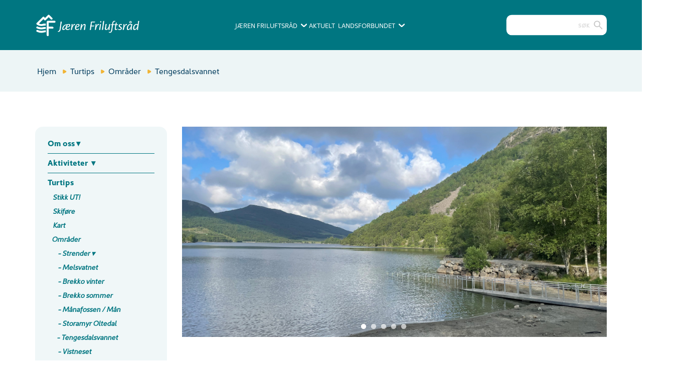

--- FILE ---
content_type: text/html; charset=utf-8
request_url: https://jarenfri-no.herokuapp.com/turtips/friluftsomrader/tengesdalsvatnet
body_size: 10498
content:
<!DOCTYPE html>
<html lang="no">
<!--
content management system
 _____     _            _____ _____ _____
|   __|___| |_ _ ___   |     |     |   __|
|__   | . | | | | -_|  |   --| | | |__   |
|_____|___|_|\_/|___|  |_____|_|_|_|_____|

http://www.solvecms.com
-->
    <head>
        <title>Tengesdalsvannet</title>
<meta http-equiv="Content-Type" content="text/html; charset=utf-8">
<meta name="description" content="">
<meta name="ROBOTS" content="INDEX, FOLLOW"/>    <link rel="shortcut icon" href="https://files.solvecms.com/jarenfri-no/200c269c-f05b-4682-8d5e-a7c3b2d2d8ae?v=4" />
    <link rel="apple-touch-icon-precomposed" sizes="114×114" href="https://files.solvecms.com/jarenfri-no/5aa15a61-0d7c-46a7-845a-d2897077d441?v=4" />
    <link rel="apple-touch-icon-precomposed" sizes="72×72" href="https://files.solvecms.com/jarenfri-no/e7bddb43-4d7d-4abc-bbe2-d5065d26e17b?v=4" />
    <link rel="apple-touch-icon-precomposed" href="https://files.solvecms.com/jarenfri-no/7d95238c-68e4-4bc8-bdf8-2624469951e4?v=4" />
<meta name="viewport" content="width=device-width, initial-scale=1.0">
<link href="https://cdnjs.cloudflare.com/ajax/libs/twitter-bootstrap/3.3.7/css/bootstrap.min.css" rel="stylesheet">
    <script src="https://use.typekit.net/ftb7xxi.js"></script>
<script>try{Typekit.load({ async: true });}catch(e){}</script>
<link href="/public/stylesheets/pasta.css" rel="stylesheet" type="text/css">
<link href="https://friluftsrad-no2-11a182cef13a.herokuapp.com/styles.css" rel="stylesheet" type="text/css">
    <link rel="stylesheet" type="text/css" href="https://cdnjs.cloudflare.com/ajax/libs/slick-carousel/1.5.5/slick.min.css"/>
    <link rel="stylesheet" type="text/css" href="https://cdnjs.cloudflare.com/ajax/libs/slick-carousel/1.5.5/slick-theme.min.css"/>
<link href="/extra.css" rel="stylesheet" type="text/css">
<!--[if lt IE 9]>
    <script src="/public/javascripts/html5shiv.min.js"></script>
<![endif]-->
<meta property="og:url" content="">
<meta property="og:type" content="website">
<meta property="og:title" content="J&aelig;ren Friluftsr&aring;d">
<meta property="og:description" content="">    </head>
    <body class="body-mi671 template-16 template-standard-med-sidemeny lang-no member-council" >
        
        


    

<div class="section bg15 section-header template-bg-on" >
    <div class="container">
                <div class="row">
                        <div class="col-sm-12 grid-id-20" >
                
    
            
        
            
            
            
            
            
            
            
                                <div id="vue-header" class="header-container">
	<div class="header-top-row">
		<a href="/" class="header-logo">
			<img src="https://files.solvecms.com/jarenfri-no/a5f9fe4/jaren-logo-hvit.png?v=1732094295076"
				alt="" class="desktop-only">
			<img src="https://files.solvecms.com/jarenfri-no/a5f9fe4/jaren-logo-hvit.png?v=1732094295076"
				class="mobile-only">
		</a>

		<nav class="header-nav only-desktop">
		    <button @click="openMenu('medlemsraad')" class="btn-medlemsraad">Jæren Friluftsråd<img
					src="https://tryggmedia-storage.s3.eu-west-1.amazonaws.com/friluftsraadet/arrow-right-2.svg"
					class="header-angle-icon medlemsraad desktop-only"></button>
			<a href="/aktuelt" class="desktop-only">Aktuelt</a>
			<button @click="openMenu('friluftsraadet')" class="btn-friluftsraadet">Landsforbundet<img
        			src="https://tryggmedia-storage.s3.eu-west-1.amazonaws.com/friluftsraadet/arrow-right-2.svg"
        			class="header-angle-icon friluftsraadet desktop-only"></button>
		</nav>

		<button @click="toggleMenu" class="toggle-mobile-menu-btn only-mobile"
			:class="menuIsOpen ? 'menu-is-open' : 'menu-is-closed'"
			:alt="menuIsOpen ? 'Lukk mobilmenyen' : 'Åpne mobilmenyen'">
			<img v-show="menuIsOpen"
				src="https://tryggmedia-storage.s3.eu-west-1.amazonaws.com/friluftsraadet/ex.svg" alt=""
				role="
	presentation">
			<img v-show="!menuIsOpen"
				src="https://tryggmedia-storage.s3.eu-west-1.amazonaws.com/friluftsraadet/hamburger.svg"
				alt="" role="
	presentation">
		</button>
		<form :action="searchForm.action" :method="searchForm.method" accept-charset="utf-8" enctype="application/x-www-form-urlencoded" @submit.prevent="commitSearch"
			class="vue-form-search only-desktop">
			<input v-model="search" type="text" name="search" class="search" placeholder="Søk">
			<img src="https://tryggmedia-storage.s3.eu-west-1.amazonaws.com/friluftsraadet/forst%C3%B8rrelse.svg"
				class="search-icon" alt="Søk-ikon" role="presentation">
			<button :style="{display: search == '' ? 'none' : 'block'}" @click="search = ''" type="reset"
				class="btn-clear-field">
				<img src="https://tryggmedia-storage.s3.eu-west-1.amazonaws.com/friluftsraadet/ex.svg"
					alt="">
			</button>
		</form>
	</div>

	<Teleport to="#navteleport">
		<form :action="searchForm.action" :method="searchForm.method" accept-charset="utf-8" enctype="application/x-www-form-urlencoded" @submit.prevent="commitSearch"
			class="vue-form-search only-mobile">
			<input v-model="search" type="text" name="search" class="search" placeholder="Søk">
			<img src="https://tryggmedia-storage.s3.eu-west-1.amazonaws.com/friluftsraadet/forst%C3%B8rrelse.svg"
				class="search-icon" alt="Søk-ikon" role="presentation">
			<button :style="{display: search == '' ? 'none' : 'block'}" @click="search = ''" type="reset"
				class="btn-clear-field">
				<img src="https://tryggmedia-storage.s3.eu-west-1.amazonaws.com/friluftsraadet/ex.svg"
					alt="">
			</button>
		</form>
		<nav class="header-nav only-mobile">
			<button @click="openMenu('medlemsraad')" class="btn-medlemsraad">Jæren Friluftsråd<img
					src="https://tryggmedia-storage.s3.eu-west-1.amazonaws.com/friluftsraadet/arrow-right-2.svg"
					class="header-angle-icon medlemsraad desktop-only"></button>
			<!-- <a href="#aktuelt" class="desktop-only">Aktuelt</a> -->
			<button @click="openMenu('friluftsraadet')" class="btn-friluftsraadet">Landsforbundet<img
					src="https://tryggmedia-storage.s3.eu-west-1.amazonaws.com/friluftsraadet/arrow-right-2.svg"
					class="header-angle-icon friluftsraadet desktop-only"></button>
		</nav>
	</Teleport>

</div>

<div class="menu-main-container">
	<div id="navteleport"></div>

<script>
		const menuItems = ['friluftsraadet', 'medlemsraad']
		document.addEventListener('DOMContentLoaded', () => {
			Vue.createApp({
				name: 'Header',
				data: () => ({
					menuIsOpen: false,
					activeMenuItem: '',
					search: '',
					searchForm: {
						action: '/sok',
						method: 'get'
					},
					gaSearchTimeout: null,
					searchTimeout: null,
					counter: 0,
					windowWidth: window.innerWidth,
					sizes: [
						{
							name: 'xs',
							breakpoint: 320
						},
						{
							name: 's',
							breakpoint: 550
						},
						{
							name: 'm',
							breakpoint: 767
						},
						{
							name: 'l',
							breakpoint: 991
						},
						{
							name: 'xl',
							breakpoint: 1399
						},
						{
							name: 'xxl',
							breakpoint: 1799
						},
						{
							name: 'xxxl',
							breakpoint: 99999
						},
					]
				}),
				methods: {
					openMenu(menuItem) {
						if (this.menuIsOpen && this.activeMenuItem == menuItem) {
							this.closeMenu()
							return
						}
						document.body.classList.remove('main-menu-closed')
						this.activeMenuItem = menuItem
						this.menuIsOpen = true
						menuItems.forEach(item => {
							document.body.classList.remove('menu-open-' + item)
						})
						document.body.classList.add('main-menu-open')
						document.body.classList.add('menu-open-' + menuItem)
					},
					closeMenu() {
						this.menuIsOpen = false
						document.body.classList.remove('main-menu-open')
						setTimeout(() => {
							document.body.classList.add('main-menu-closed')
						}, 200);
					},
					toggleMenu() {
						if (this.menuIsOpen) {
							this.closeMenu()
						} else {
							this.openMenu('medlemsraad')
						}
					},
					setMediaSize(newValue) {
						if (!newValue) return
						this.sizes.forEach(size => {
							document.body.classList.remove('media-size-' + size.name)
						})
						document.body.classList.add('media-size-' + newValue)
					},
					commitSearch() {
						if (this.search == '') {
							return
							this.hideSearchResults();
						}
						var that = this;
						clearTimeout(that.searchTimeout);
						var request = $.ajax({
							type: this.searchForm.method,
							url: this.searchForm.action,
							data: {
								search: this.search
							}
						});
						request.done(function(response, textStatus, jqXHR) {
								if(response.error){
										console.log('error');
								}else{
										const $search = $('#search-results');
										$search.html(response);
										that.showSearchResults();
										that.searchTimeout = null;
										that.closeMenu();
										if(that.gaSearchTimeout){
												clearTimeout(that.gaSearchTimeout);
												that.gaSearchTimeout = null;
										}
										that.gaSearchTimeout = setTimeout(function(){
												that.sendGA();
										}, 3000);
								}
						});
					},
					sendGA() {
						if(typeof ga != 'undefined'){
							ga('send', 'pageview', '/sok?q='+this.search);
						}
						this.gaSearchTimeout = null;
					},
					showSearchResults() {
						$('.page-content-0').hide();
						$('#search-results').show();
					},
					hideSearchResults() {
						$('.page-content-0').show();
						$('#search-results').hide();
					}
				},
				mounted() {
					document.body.classList.add('main-menu-closed')
					document.addEventListener('keydown', (event) => {
						if ('Escape' == event.key) {
							this.closeMenu()
						}
					})
					setInterval(() => {
						this.counter++
					}, 500);
					window.addEventListener('resize', () => {
						this.windowWidth = window.innerWidth
					})
					this.setMediaSize(this.mediaSize)
				},
				computed: {
					mediaSize() {
						const size = this.sizes.find(size => this.windowWidth <= size.breakpoint)
						return size ? size.name : 'xxxl'
					}
				},
				watch: {
					mediaSize(newValue) {
						this.setMediaSize(newValue)
					},
					search(newValue) {
						if(this.searchTimeout){
							clearTimeout(this.searchTimeout);
							this.searchTimeout = null;
						}
						if (newValue == '') {
							this.hideSearchResults();
						} else {
							if(this.search.length < 3){
								return;
							}
							var that = this;
							that.searchTimeout = setTimeout(function(){
                that.commitSearch();
            	}, 1000);
						}
					}
				}
			}).mount('#vue-header')

			const menuMain = document.querySelector('.menu-main')
			if (menuMain) {
				const menuMainLine = document.createElement('div')
				menuMainLine.classList.add('menu-main-line')
				menuMain.appendChild(menuMainLine)

				const menuMainLineHorizontal = document.createElement('div')
				menuMainLineHorizontal.classList.add('menu-main-line-horizontal')
				menuMain.appendChild(menuMainLineHorizontal)
			}
		})
	</script>
            
            
            
            
            
            
            
            
            
            
            
            
            
            
            
            
        
            
        
            
            
            
            
            
            
            
            
            
                                <div class="module-menu-holder sitemap menu-visible-all menu-main  ">
                            <ul class="module-menu level1">
                                                                            <li class="mi464 has-children">
                    <a href="/om-oss" >
                                                <span class="mi-txtspan">Om oss</span>
                    </a>
                                                    <ul class="level2">
                                    <li class="mi13393">
                    <a href="/om-oss/kontakt-oss" >
                                                <span class="mi-txtspan">Kontakt oss</span>
                    </a>
                                    </li>
                                                <li class="mi484">
                    <a href="/om-oss/ansatte" >
                                                <span class="mi-txtspan">Ansatte</span>
                    </a>
                                    </li>
                                                <li class="mi522 has-children">
                    <a href="/om-oss/styre" >
                                                <span class="mi-txtspan">Styret</span>
                    </a>
                                                    <ul class="level3">
                                    <li class="mi14067">
                    <a href="/om-oss/styre/styresaker-2025" >
                                                <span class="mi-txtspan">Styresaker 2025</span>
                    </a>
                                    </li>
                                                <li class="mi13136">
                    <a href="/om-oss/styre/styresaker-2024" >
                                                <span class="mi-txtspan">Styresaker 2024</span>
                    </a>
                                    </li>
                                                <li class="mi9741">
                    <a href="/om-oss/styre/styresaker-2023" >
                                                <span class="mi-txtspan">Styresaker 2023</span>
                    </a>
                                    </li>
                                                <li class="mi3555">
                    <a href="/om-oss/styre/styresaker" >
                                                <span class="mi-txtspan">Styresaker 2022</span>
                    </a>
                                    </li>
                        </ul>
                                            </li>
                                                <li class="mi3540 has-children">
                    <a href="/om-oss/representantskap" >
                                                <span class="mi-txtspan">Representantskap</span>
                    </a>
                                                    <ul class="level3">
                                    <li class="mi17689">
                    <a href="/om-oss/representantskap/2025-innkalling-og-protokoll" >
                                                <span class="mi-txtspan">2025 Innkalling og protokoll</span>
                    </a>
                                    </li>
                                                <li class="mi13115">
                    <a href="/om-oss/representantskap/2024-innkalling-og-protokoll" >
                                                <span class="mi-txtspan">2024 Innkalling og protokoll</span>
                    </a>
                                    </li>
                                                <li class="mi7519">
                    <a href="/om-oss/representantskap/representantskapet-2023" >
                                                <span class="mi-txtspan">2023 Innkalling og protokoll</span>
                    </a>
                                    </li>
                                                <li class="mi3561">
                    <a href="/om-oss/representantskap/representantskapsaker" >
                                                <span class="mi-txtspan">2022 innkalling og protokoll</span>
                    </a>
                                    </li>
                        </ul>
                                            </li>
                                                <li class="mi13735">
                    <a href="/om-oss/handlingsplan-og-arsmeldinger" >
                                                <span class="mi-txtspan">Handlingsplan og &aring;rsmeldinger</span>
                    </a>
                                    </li>
                                                <li class="mi1803">
                    <a href="/om-oss/samarbeidspartnere" >
                                                <span class="mi-txtspan">Samarbeidspartnere</span>
                    </a>
                                    </li>
                                                <li class="mi295">
                    <a href="/om-oss/kalender" >
                                                <span class="mi-txtspan">Kalender</span>
                    </a>
                                    </li>
                        </ul>
                                            </li>
                                                <li class="mi13563 has-children">
                    <a href="/vare-aktiviteter" >
                                                <span class="mi-txtspan">Aktiviteter </span>
                    </a>
                                                    <ul class="level2">
                                    <li class="mi13569">
                    <a href="/vare-aktiviteter/friluftsvenn-melsvatnet-2025" >
                                                <span class="mi-txtspan">Friluftsvenn Melsvatnet 2026</span>
                    </a>
                                    </li>
                                                                    <li class="mi13753">
                    <a href="/vare-aktiviteter/friluftsdager-i-brekko-2025" >
                                                <span class="mi-txtspan">Friluftsdager i Brekko 2026</span>
                    </a>
                                    </li>
                        </ul>
                                            </li>
                                                <li class="mi2163 current has-children">
                    <a href="/turtips" >
                                                <span class="mi-txtspan">Turtips</span>
                    </a>
                                                    <ul class="level2">
                                    <li class="mi13671">
                    <a href="/turtips/stikkut" >
                                                <span class="mi-txtspan">Stikk UT! </span>
                    </a>
                                    </li>
                                                <li class="mi1310">
                    <a href="/turtips/skifore" >
                                                <span class="mi-txtspan">Skif&oslash;re</span>
                    </a>
                                    </li>
                                                                                        <li class="mi430">
                    <a href="/turtips/kart" >
                                                <span class="mi-txtspan">Kart</span>
                    </a>
                                    </li>
                                                <li class="mi635 current has-children">
                    <a href="/turtips/friluftsomrader" >
                                                <span class="mi-txtspan">Omr&aring;der </span>
                    </a>
                                                    <ul class="level3">
                                    <li class="mi713 has-children">
                    <a href="/turtips/friluftsomrader/strand" >
                                                <span class="mi-txtspan">Strender</span>
                    </a>
                                                    <ul class="level4">
                                    <li class="mi2051">
                    <a href="/turtips/friluftsomrader/strand/utgaende-strommer" >
                                                <span class="mi-txtspan">Utg&aring;ende str&oslash;mmer</span>
                    </a>
                                    </li>
                        </ul>
                                            </li>
                                                <li class="mi653">
                    <a href="/turtips/friluftsomrader/melsvatnet" >
                                                <span class="mi-txtspan">Melsvatnet</span>
                    </a>
                                    </li>
                                                <li class="mi647">
                    <a href="/turtips/friluftsomrader/brekko-vinter" >
                                                <span class="mi-txtspan">Brekko vinter</span>
                    </a>
                                    </li>
                                                <li class="mi641">
                    <a href="/turtips/friluftsomrader/brekko-sommer" >
                                                <span class="mi-txtspan">Brekko sommer</span>
                    </a>
                                    </li>
                                                <li class="mi1298">
                    <a href="/turtips/friluftsomrader/manafossen-man" >
                                                <span class="mi-txtspan">M&aring;nafossen / M&aring;n</span>
                    </a>
                                    </li>
                                                <li class="mi695">
                    <a href="/turtips/friluftsomrader/storamyr-oltedal" >
                                                <span class="mi-txtspan">Storamyr Oltedal</span>
                    </a>
                                    </li>
                                                <li class="mi671 current">
                    <a href="/turtips/friluftsomrader/tengesdalsvatnet" >
                                                <span class="mi-txtspan">Tengesdalsvannet</span>
                    </a>
                                    </li>
                                                <li class="mi683">
                    <a href="/turtips/friluftsomrader/vistneset" >
                                                <span class="mi-txtspan">Vistneset</span>
                    </a>
                                    </li>
                                            </ul>
                                            </li>
                                                <li class="mi2334">
                    <a href="/turtips/filmer" >
                                                <span class="mi-txtspan">Filmer </span>
                    </a>
                                    </li>
                                                                    <li class="mi2176">
                    <a href="https://www.vestkystparken.no/" target="_blank">
                                                <span class="mi-txtspan">Vestkystparken </span>
                    </a>
                                    </li>
                        </ul>
                                            </li>
                                                <li class="mi458 has-children">
                    <a href="/friluftsenter" >
                                                <span class="mi-txtspan">Friluftssenter </span>
                    </a>
                                                    <ul class="level2">
                                    <li class="mi1812">
                    <a href="/friluftsenter/apningstider" >
                                                <span class="mi-txtspan">&Aring;pningstider </span>
                    </a>
                                    </li>
                                                <li class="mi502">
                    <a href="/friluftsenter/friluftstunet-i-brekko" >
                                                <span class="mi-txtspan">Friluftstunet i Brekko</span>
                    </a>
                                    </li>
                                                <li class="mi496">
                    <a href="/friluftsenter/friluftsfyret-kvassheim" >
                                                <span class="mi-txtspan">Friluftsfyret Kvassheim</span>
                    </a>
                                    </li>
                                                <li class="mi490">
                    <a href="/friluftsenter/frilufshuset-pa-orre" >
                                                <span class="mi-txtspan">Friluftshuset p&aring; Orre</span>
                    </a>
                                    </li>
                                                <li class="mi508">
                    <a href="/friluftsenter/friluftsgarden-man" >
                                                <span class="mi-txtspan">Friluftsgarden M&aring;n</span>
                    </a>
                                    </li>
                                                <li class="mi13827">
                    <a href="/friluftsenter/olbergtunet" >
                                                <span class="mi-txtspan">&Oslash;lbergtunet </span>
                    </a>
                                    </li>
                        </ul>
                                            </li>
                                                <li class="mi13820 has-children">
                    <a href="/overnatting" >
                                                <span class="mi-txtspan">Overnatting</span>
                    </a>
                                                    <ul class="level2">
                                    <li class="mi2191">
                    <a href="/overnatting/telt-og-overnatting-ute" >
                                                <span class="mi-txtspan">Telt og overnatting ute</span>
                    </a>
                                    </li>
                                                <li class="mi1284">
                    <a href="/overnatting/gapahuker" >
                                                <span class="mi-txtspan">Gapahuker</span>
                    </a>
                                    </li>
                                                <li class="mi840 has-children">
                    <a href="/overnatting/utleie-overnatting" >
                                                <span class="mi-txtspan">Assistentboligen Friluftsfyret Kvassheim </span>
                    </a>
                                                    <ul class="level3">
                                                        <li class="mi852">
                    <a href="/overnatting/utleie-overnatting/priser" >
                                                <span class="mi-txtspan">Priser</span>
                    </a>
                                    </li>
                                                <li class="mi858">
                    <a href="/overnatting/utleie-overnatting/leiebetingelser" >
                                                <span class="mi-txtspan">Leiebetingelser</span>
                    </a>
                                    </li>
                        </ul>
                                            </li>
                                                <li class="mi1004 has-children">
                    <a href="/overnatting/utleie" >
                                                <span class="mi-txtspan">Friluftsgarden M&aring;n</span>
                    </a>
                                                    <ul class="level3">
                                    <li class="mi980">
                    <a href="/overnatting/utleie/utstyr" >
                                                <span class="mi-txtspan">Utstyr</span>
                    </a>
                                    </li>
                        </ul>
                                            </li>
                                                <li class="mi514 has-children">
                    <a href="/overnatting/olberg-camping" >
                                                <span class="mi-txtspan">&Oslash;lberg camping</span>
                    </a>
                                                    <ul class="level3">
                                    <li class="mi786">
                    <a href="/overnatting/olberg-camping/camping" >
                                                <span class="mi-txtspan">Camping </span>
                    </a>
                                    </li>
                                                <li class="mi724 has-children">
                    <a href="/overnatting/olberg-camping/hytter" >
                                                <span class="mi-txtspan">Hytter </span>
                    </a>
                                                    <ul class="level4">
                                    <li class="mi876">
                    <a href="/overnatting/olberg-camping/hytter/leiebetingelser" >
                                                <span class="mi-txtspan">Leiebetingelser</span>
                    </a>
                                    </li>
                        </ul>
                                            </li>
                                                                    <li class="mi768">
                    <a href="/overnatting/olberg-camping/priser-camping" >
                                                <span class="mi-txtspan">Priser </span>
                    </a>
                                    </li>
                                                                                    </ul>
                                            </li>
                                                <li class="mi1408">
                    <a href="/overnatting/booking" >
                                                <span class="mi-txtspan">Booking</span>
                    </a>
                                    </li>
                        </ul>
                                            </li>
                                                <li class="mi15773 has-children">
                    <a href="/for-skole" >
                                                <span class="mi-txtspan">For skole</span>
                    </a>
                                                    <ul class="level2">
                                    <li class="mi15779">
                    <a href="/for-skole/laering-i-friluft" >
                                                <span class="mi-txtspan">L&aelig;ring i friluft</span>
                    </a>
                                    </li>
                        </ul>
                                            </li>
                                                                    <li class="mi549 has-children">
                    <a href="/strandrydding" >
                                                <span class="mi-txtspan">Strandrydding</span>
                    </a>
                                                    <ul class="level2">
                                                        <li class="mi1215">
                    <a href="/strandrydding/miljobokser" >
                                                <span class="mi-txtspan">Milj&oslash;bokser</span>
                    </a>
                                    </li>
                                                                    <li class="mi1193">
                    <a href="/strandrydding/ja-vi-vil-rydde" >
                                                <span class="mi-txtspan">JA vi vil rydde</span>
                    </a>
                                    </li>
                                                <li class="mi4333">
                    <a href="/strandrydding/rapportere" >
                                                <span class="mi-txtspan">Rapportere fra stranden</span>
                    </a>
                                    </li>
                                                <li class="mi3380">
                    <a href="/strandrydding/rydd-i-tide" >
                                                <span class="mi-txtspan">Rydd i Tide</span>
                    </a>
                                    </li>
                                                <li class="mi10337">
                    <a href="/strandrydding/dode-sjofugler" >
                                                <span class="mi-txtspan">D&oslash;de sj&oslash;fugler</span>
                    </a>
                                    </li>
                        </ul>
                                            </li>
                                                                                                                                                                                            <li class="mi13306">
                    <a href="/aktuelt" >
                                                <span class="mi-txtspan">Aktuelt</span>
                    </a>
                                    </li>
                                                                                                            <li class="mi231 has-children">
                    <a href="/om-fl" >
                                                <span class="mi-txtspan">Om Landsforbundet</span>
                    </a>
                                                    <ul class="level2">
                                    <li class="mi444">
                    <a href="/om-fl/styret" >
                                                <span class="mi-txtspan">Styret</span>
                    </a>
                                    </li>
                                                <li class="mi438">
                    <a href="/om-fl/administrasjon" >
                                                <span class="mi-txtspan">Administrasjon</span>
                    </a>
                                    </li>
                                                <li class="mi420 has-children">
                    <a href="/om-fl/organisasjon" >
                                                <span class="mi-txtspan">Organisasjon</span>
                    </a>
                                                    <ul class="level3">
                                    <li class="mi382">
                    <a href="/om-fl/organisasjon/vart-oppdrag" >
                                                <span class="mi-txtspan">V&aring;rt Oppdrag</span>
                    </a>
                                    </li>
                                                <li class="mi762">
                    <a href="/om-fl/organisasjon/om-friluftsrad" >
                                                <span class="mi-txtspan">Om Friluftsr&aring;d</span>
                    </a>
                                    </li>
                                                <li class="mi394">
                    <a href="/om-fl/organisasjon/interkommunale-friluftsrad" >
                                                <span class="mi-txtspan">Interkommunale friluftsr&aring;d</span>
                    </a>
                                    </li>
                                                <li class="mi2316">
                    <a href="/om-fl/organisasjon/historien" >
                                                <span class="mi-txtspan">Historien</span>
                    </a>
                                    </li>
                                                <li class="mi400">
                    <a href="/om-fl/organisasjon/fnf" >
                                                <span class="mi-txtspan">Forum for natur og friluftsliv</span>
                    </a>
                                    </li>
                                                <li class="mi406">
                    <a href="/om-fl/organisasjon/samarbeidende-organisasjoner" >
                                                <span class="mi-txtspan">Samarbeidspartnere</span>
                    </a>
                                    </li>
                                                <li class="mi450">
                    <a href="/om-fl/organisasjon/strategi" >
                                                <span class="mi-txtspan">Strategi</span>
                    </a>
                                    </li>
                        </ul>
                                            </li>
                                                <li class="mi412">
                    <a href="/om-fl/in-english" >
                                                <span class="mi-txtspan">In English</span>
                    </a>
                                    </li>
                                                <li class="mi426 has-children">
                    <a href="/om-fl/presse-media" >
                                                <span class="mi-txtspan">Presse/Media</span>
                    </a>
                                                    <ul class="level3">
                                    <li class="mi492">
                    <a href="/om-fl/presse-media/pressemeldinger" >
                                                <span class="mi-txtspan">Pressemeldinger</span>
                    </a>
                                    </li>
                                                <li class="mi486">
                    <a href="/om-fl/presse-media/bilder" >
                                                <span class="mi-txtspan">Bilder</span>
                    </a>
                                    </li>
                        </ul>
                                            </li>
                                                <li class="mi197">
                    <a href="/om-fl/publikasjoner" >
                                                <span class="mi-txtspan">Publikasjoner</span>
                    </a>
                                    </li>
                        </ul>
                                            </li>
                                            </ul>
        
    </div>
            
            
            
            
            
            
            
            
            
            
            
            
            
            
        
            
        
            
            
            
            
            
            
            
                                </div>
            
            
            
            
            
            
            
            
            
            
            
            
            
            
            
            
        
    
            </div>
            
        </div>
            </div>
</div>
<div class="section bg69 section-breadcrumb template-bg-on" >
    <div class="container">
                <div class="row">
                        <div class="col-sm-12 grid-id-72" >
                
    
            
        
            
            
            
            
            
            
            
            
            
            
            
            
            
            
            
            
            
            
            
                                                                                        <ol class="module-breadcrumb">
                    <li><a href="/">Hjem</a></li>
                        <li>
            <a href="/turtips">Turtips</a>
        </li>
                            <li>
            <a href="/turtips/friluftsomrader">Omr&aring;der </a>
        </li>
                                <li class="active">Tengesdalsvannet</li>
        </ol>
                        
            
            
            
        
    
            </div>
            
        </div>
            </div>
</div>
<div class="section bg186  template-bg-on" >
    <div class="container">
                <div class="row">
                        <div class="col-sm-3 grid-id-23" >
                
    
            
        
            
            
            
            
            
            
            
            
            
                            <div class="module-menu-holder sidemenu menu-visible-all venstremeny  ">
                            <ul class="module-menu level1">
                                                                            <li class="mi464 has-children">
                    <a href="/om-oss" >
                                                <span class="mi-txtspan">Om oss</span>
                    </a>
                                    </li>
                                                <li class="mi13563 has-children">
                    <a href="/vare-aktiviteter" >
                                                <span class="mi-txtspan">Aktiviteter </span>
                    </a>
                                    </li>
                                                <li class="mi2163 current has-children">
                    <a href="/turtips" >
                                                <span class="mi-txtspan">Turtips</span>
                    </a>
                                                    <ul class="level2">
                                    <li class="mi13671">
                    <a href="/turtips/stikkut" >
                                                <span class="mi-txtspan">Stikk UT! </span>
                    </a>
                                    </li>
                                                <li class="mi1310">
                    <a href="/turtips/skifore" >
                                                <span class="mi-txtspan">Skif&oslash;re</span>
                    </a>
                                    </li>
                                                                                        <li class="mi430">
                    <a href="/turtips/kart" >
                                                <span class="mi-txtspan">Kart</span>
                    </a>
                                    </li>
                                                <li class="mi635 current has-children">
                    <a href="/turtips/friluftsomrader" >
                                                <span class="mi-txtspan">Omr&aring;der </span>
                    </a>
                                                    <ul class="level3">
                                    <li class="mi713 has-children">
                    <a href="/turtips/friluftsomrader/strand" >
                                                <span class="mi-txtspan">Strender</span>
                    </a>
                                    </li>
                                                <li class="mi653">
                    <a href="/turtips/friluftsomrader/melsvatnet" >
                                                <span class="mi-txtspan">Melsvatnet</span>
                    </a>
                                    </li>
                                                <li class="mi647">
                    <a href="/turtips/friluftsomrader/brekko-vinter" >
                                                <span class="mi-txtspan">Brekko vinter</span>
                    </a>
                                    </li>
                                                <li class="mi641">
                    <a href="/turtips/friluftsomrader/brekko-sommer" >
                                                <span class="mi-txtspan">Brekko sommer</span>
                    </a>
                                    </li>
                                                <li class="mi1298">
                    <a href="/turtips/friluftsomrader/manafossen-man" >
                                                <span class="mi-txtspan">M&aring;nafossen / M&aring;n</span>
                    </a>
                                    </li>
                                                <li class="mi695">
                    <a href="/turtips/friluftsomrader/storamyr-oltedal" >
                                                <span class="mi-txtspan">Storamyr Oltedal</span>
                    </a>
                                    </li>
                                                <li class="mi671 current">
                    <a href="/turtips/friluftsomrader/tengesdalsvatnet" >
                                                <span class="mi-txtspan">Tengesdalsvannet</span>
                    </a>
                                    </li>
                                                <li class="mi683">
                    <a href="/turtips/friluftsomrader/vistneset" >
                                                <span class="mi-txtspan">Vistneset</span>
                    </a>
                                    </li>
                                            </ul>
                                            </li>
                                                <li class="mi2334">
                    <a href="/turtips/filmer" >
                                                <span class="mi-txtspan">Filmer </span>
                    </a>
                                    </li>
                                                                    <li class="mi2176">
                    <a href="https://www.vestkystparken.no/" target="_blank">
                                                <span class="mi-txtspan">Vestkystparken </span>
                    </a>
                                    </li>
                        </ul>
                                            </li>
                                                <li class="mi458 has-children">
                    <a href="/friluftsenter" >
                                                <span class="mi-txtspan">Friluftssenter </span>
                    </a>
                                    </li>
                                                <li class="mi13820 has-children">
                    <a href="/overnatting" >
                                                <span class="mi-txtspan">Overnatting</span>
                    </a>
                                    </li>
                                                <li class="mi15773 has-children">
                    <a href="/for-skole" >
                                                <span class="mi-txtspan">For skole</span>
                    </a>
                                    </li>
                                                                    <li class="mi549 has-children">
                    <a href="/strandrydding" >
                                                <span class="mi-txtspan">Strandrydding</span>
                    </a>
                                    </li>
                                                                                                                                                                                            <li class="mi13306">
                    <a href="/aktuelt" >
                                                <span class="mi-txtspan">Aktuelt</span>
                    </a>
                                    </li>
                                                                                                            <li class="mi231 has-children">
                    <a href="/om-fl" >
                                                <span class="mi-txtspan">Om Landsforbundet</span>
                    </a>
                                    </li>
                                            </ul>
        
    </div>
            
            
            
            
            
            
            
            
            
            
            
            
            
            
        
    
            </div>
                        <div class="col-sm-9 grid-id-75" >
                
    
            
        
            
            
            
            
            
            
            
            
            
            
            
            
            
            
            
            
            
            
                            <div class="page-content page-content-0">
            
<div class="section bg14 section-standard " >
    <div class="container">
                <div class="row">
                        <div class="col-sm-12 grid-id-676" >
                
    
            
        
            
            
                            <div id="carousel8607" class="carousel carousel8607 slide slick-carousel module-carousel slick-autoplay "      data-dots="true"
     data-slides-to-show="1"
     data-sliders-to-scroll="1"
     data-autoplay="true"
     data-autoplaySpeed="7.0"
     data-fade="false"
     data-arrows="false">

    
                        
        
                    
                            <div class="item slide-picture slide-8608">
                <img src="https://files.solvecms.com/jarenfri-no/a5f9fe4/IMG_3366.jpg?v=1689849741094" title="Tengesdalsvatnet strand med rampe">
            </div>
                                                                    
                            <div class="item slide-picture slide-8613">
                <img src="https://files.solvecms.com/jarenfri-no/a5f9fe4/IMG_3367.jpg?v=1689849740715">
            </div>
                                                                    
                            <div class="item slide-picture slide-8614">
                <img src="https://files.solvecms.com/jarenfri-no/a5f9fe4/IMG_3368.jpg?v=1689849740711" title="Vei og teltplass">
            </div>
                                                                    
                            <div class="item slide-picture slide-8615">
                <img src="https://files.solvecms.com/jarenfri-no/a5f9fe4/Baderampe Tengesdal.jpg?v=1689847674279">
            </div>
                                                                    
                            <div class="item slide-picture slide-8616">
                <img src="https://files.solvecms.com/jarenfri-no/a5f9fe4/IMG_3371.jpg?v=1689849747285">
            </div>
                                                            
</div>
            
            
            
            
            
            
            
            
            
            
            
            
            
            
            
            
            
            
            
            
            
        
            
        
                            

<div class="module-article article8605  ">

    
    <p class="MsoNormal"> </p>
<p class="MsoNormal"><strong>Tengesdalsvannet</strong> ligger i Sandnes kommune. Friluftsområdet ligger ved østre enden av vannet, ved Høleveien (4496)</p>
<p class="MsoNormal">Området har høy grad av tilgjengelighet for bading og telting. Det er planerte områder for telting og opphold, og fast rampe for bading.</p>
<p class="MsoNormal">Parkering, trillbar grusvei fra parkering til strand, toalett (utedo) og teltplasser, ikke oppmerket for HC</p>
<p class="MsoNormal">Toalett – type utedo</p>
<p class="MsoNormal">Badeplass, sandstrand og fast rampe</p>
<p class="MsoNormal">Teltplasser på flatt område.<span>  </span></p>
<p class="MsoNormal">Det er mulig å bruke hengekøye mellom trærne, men husk: ikke skad trærne, ikke fjern bark eller lag hakk i stammene.</p>
<p class="MsoNormal">Kanoene som ligger ute i sommerhalvåret, kan bestilles på <a href="https://frilager.no/" target="_blank" rel="noopener noreferrer">Frilager.no</a></p>
<p class="MsoNormal">Turene i terreng som er merket herfra er ikke trillbare, det er enkle merkede stier.</p>
<p class="MsoNormal">Adkomst kart <a href="https://www.google.com/maps/place/Tengesdalsvatnet+Parking/@58.8668799,5.9790737,15z/data=!4m6!3m5!1s0x463a2e76ebb9660f:0x4b22e9fe8b3ad5f1!8m2!3d58.869535!4d5.9928134!16s%2Fg%2F11ddzdqphj?authuser=0&amp;entry=ttu" target="_blank" rel="noopener noreferrer">Tengesdalsvannet </a></p>
<p class="MsoNormal">UTM-sone 33<span>  </span>N 6560528,14<span>  </span>Ø -18451,13</p>

</div>

            
            
            
            
            
            
            
            
            
            
            
            
            
            
            
            
            
            
            
            
            
            
            
        
    
            </div>
            
        </div>
            </div>
</div>

    </div>
<div id="search-results" style="display: none"></div>
<div id="cc-search-results" style="display: none"></div>
            
            
            
            
            
        
    
            </div>
            
        </div>
                <div class="row">
                        <div class="col-sm-12 grid-id-197" >
                
    
            
        
            
            
            
            
            
            
            
                                 <div id="icon-panel" class="icon-panel"></div>
        <script>
            const items = [
                {
                    title: 'Ut.no',
                    url: 'https://ut.no/',
                    icon: 'https://tryggmedia-storage.s3.eu-west-1.amazonaws.com/friluftsraadet/ut.svg',
                    icondark: 'https://tryggmedia-storage.s3.eu-west-1.amazonaws.com/friluftsraadet/ut-dark.svg'
                },
                {
                    title: 'Skole',
                    url: 'https://www.friluftsrad.no/laeringsportalen',
                    icon: 'https://tryggmedia-storage.s3.eu-west-1.amazonaws.com/friluftsraadet/skole.svg',
                    icondark: 'https://tryggmedia-storage.s3.eu-west-1.amazonaws.com/friluftsraadet/skole-dark.svg'
                },

                {
                    title: 'Anlegg',
                    url: '/arbeidsomrader/anlegg',
                    icon: 'https://tryggmedia-storage.s3.eu-west-1.amazonaws.com/friluftsraadet/anlegg.svg',
                    icondark: 'https://tryggmedia-storage.s3.eu-west-1.amazonaws.com/friluftsraadet/anlegg-dark.svg'
                },
                {
                    title: 'Friluftsskole',
                    url: 'https://friluftsskolen.no/',
                    icon: 'https://tryggmedia-storage.s3.eu-west-1.amazonaws.com/friluftsraadet/friluftsskole.svg',
                    icondark: 'https://tryggmedia-storage.s3.eu-west-1.amazonaws.com/friluftsraadet/friluftsskole-dark.svg'
                },
                {
                    title: 'Stikk ut!',
                    url: 'https://www.stikkut.no',
                    icon: 'https://tryggmedia-storage.s3.eu-west-1.amazonaws.com/friluftsraadet/stikk-ut.svg',
                    icondark: 'https://tryggmedia-storage.s3.eu-west-1.amazonaws.com/friluftsraadet/stikk-ut-dark.svg'
                },
            ]
            document.addEventListener('DOMContentLoaded', function () {
                const iconPanel = document.querySelector('#icon-panel');
                if (!iconPanel) return
                for (const item of items) {
                    const a = document.createElement('a')
                    a.href = item.url;
                    a.target = '_blank';
                    a.innerHTML = `<div class="icon-holder">
                        <img src="${item.icon}" alt="${item.title}" class="panel-icon">
                        <img src="${item.icondark}" alt="${item.title}" role="presentation" class="panel-icon-hover">
                    </div>
                    <h5>${item.title}</h5>`
                    iconPanel.appendChild(a);

                }

            })

        </script>
            
            
            
            
            
            
            
            
            
            
            
            
            
            
            
            
        
    
            </div>
            
        </div>
            </div>
</div>
<div class="section bg153 section-footer template-bg-on" >
    <div class="container">
                <div class="row">
                        <div class="col-sm-12 grid-id-157" >
                
    
            
        
            
            
            
            
            
            
            
                                <div class="footer-logo-holder">
                <img class="footer-logo-bgimg"
                    src="https://files.solvecms.com/friluftsrad.no2/fd03668/fjell.jpg?v=1715865720732">
                <img class="footer-logo"
                    src="https://tryggmedia-storage.s3.eu-west-1.amazonaws.com/friluftsraadet/logo-merke.svg">


            </div>
            <div class="footer-content">
                <div class="footer-content-widthlimit">
                    <p class="nyhetsbrev">Friluftsrådenes Landsforbund Nyhetsbrev</p>
                    <div id="mc_embed_signup">
                        <link href="//cdn-images.mailchimp.com/embedcode/slim-10_7.css" rel="stylesheet"
                            type="text/css">
                        <form
                            action="https://friluftsrad.us10.list-manage.com/subscribe/post?u=2f9539e2fd341514aa817546f&amp;id=cf90817531"
                            method="post" id="mc-embedded-subscribe-form" name="mc-embedded-subscribe-form"
                            class="validate" target="_blank" novalidate>
                            <div id="mc_embed_signup_scroll">
                                <!-- <label for="mce-EMAIL">Meld deg på vårt nyhetsbrev</label> -->
                                <input type="email" value="" name="EMAIL" class="email" id="mce-EMAIL"
                                    placeholder="Din e-post" required>
                                <!-- real people should not fill this in and expect good things - do not remove this or risk form bot signups-->
                                <div style="position: absolute; left: -5000px;" aria-hidden="true"><input type="text"
                                        name="b_2f9539e2fd341514aa817546f_cf90817531" tabindex="-1" value=""></div>
                                <div class="clear">
                                    <!-- <input type="submit" value="Meld på nyhetsbrev" name="subscribe"
                                        id="mc-embedded-subscribe" class="button"> -->
                                    <button type="submit" name="subscribe" id="mc-embedded-subscribe" class="button">
                                        <span class="desktop-only">Meld på nyhetsbrev</span>
                                        <span class="mobile-only">Meld på<br>nyhetsbrev</span>
                                        <img src="https://files.solvecms.com/friluftsrad.no2/fd03668/arrow-right-dark.svg?v=1716375697384"
                                            class="footer-btn-img" alt="">
                                    </button>
                                </div>
                            </div>
                        </form>
                    </div>

                    <div class="footer-user-content">
            
            
            
            
            
            
            
            
            
            
            
            
            
            
            
            
        
            
        
                            

<div class="module-article article13236  ">

    
    <h4><span>Kalender</span></h4>
<p><a href="/kalender">Arrangement</a></p>
<h4>Personvern</h4>
<p><a href="https://www.friluftsrad.no/medlemsrad/forvaltningslosning/samtykke">Personvernerklæring</a></p>

</div>

            
            
            
            
            
            
            
            
            
            
            
            
            
            
            
            
            
            
            
            
            
            
            
        
            
        
                            

<div class="module-article article13238  footer-contact-article">

    
    <h4> </h4>
<h3><span>Jæren Friluftsråd</span></h3>
<p>Nikkelveien 4, 4313 Sandnes</p>
<p><a href="mailto:post@jarenfri.no">post@jarenfri.no</a> Tlf: <span>51 66 71 70</span></p>
<p> </p>
<p> </p>
<h3><span>Ølberg camping,  </span><span>sesong 10. mai - 31. august</span></h3>
<p>Telefon: +47 907 84 849<br>E-post: <a href="mailto:olberg@jarenfri.no">olberg@jarenfri.no</a></p>
<p><strong>Besøksadresse:</strong></p>
<p>Ølberg Havnevei 93, 4053 Ræge</p>
<p> </p>
<p> </p>

</div>

            
            
            
            
            
            
            
            
            
            
            
            
            
            
            
            
            
            
            
            
            
            
            
        
            
        
            
            
            
            
            
            
            
                                 </div>

                    <hr>

                    <div class="footer-bottom">
                        <p>Alle rettigheter © <span id="current-year"></span></p>
                        <script>document.getElementById('current-year').innerText = new Date().getFullYear()</script>
                        <div class="some-links">
                            
                            <a href="https://www.facebook.com/friluftsrad" target="_blank"><img
                                    src="https://tryggmedia-storage.s3.eu-west-1.amazonaws.com/friluftsraadet/eff.svg"></a>

                            <a href="https://no.linkedin.com/company/friluftsr%C3%A5denes-landsforbund"
                                target="_blank"><img
                                    src="https://tryggmedia-storage.s3.eu-west-1.amazonaws.com/friluftsraadet/in.svg"></a>
                            <a href="https://www.youtube.com/@jrenfriluftsrad9814" target="_blank"><img
                                    src="https://tryggmedia-storage.s3.eu-west-1.amazonaws.com/friluftsraadet/yt.svg"></a>

                        </div>

                    </div>

                </div>
            </div>
             <img class="footer-bg-img"
                src="https://tryggmedia-storage.s3.eu-west-1.amazonaws.com/friluftsraadet/mountain-illustration.svg" alt="">
            <script>
                    const footerBgImg = document.querySelector('.footer-bg-img');
                    const sectionFooter = document.querySelector('.section-footer');
                    if (sectionFooter && footerBgImg) {
                        sectionFooter.appendChild(footerBgImg);
                    }
                </script>
            
            
            
            
            
            
            
            
            
            
            
            
            
            
            
            
        
    
            </div>
            
        </div>
            </div>
</div>


        
        
        <script src="//ajax.googleapis.com/ajax/libs/jquery/1.9.1/jquery.min.js"></script>
                <script>
            var stack_bottomright = {"dir1": "up", "dir2": "left", "firstpos1": 25, "firstpos2": 25};

            function pnotify(title, text, type){
                new PNotify({
                    title: title,
                    text: text,
                    type: type,
                    addclass: "stack-bottomright",
                    stack: stack_bottomright
                });
            }
        </script>
                <script type="text/javascript" src="//cdnjs.cloudflare.com/ajax/libs/jquery.matchHeight/0.7.2/jquery.matchHeight-min.js"></script>
        <script src="https://cdnjs.cloudflare.com/ajax/libs/twitter-bootstrap/3.3.7/js/bootstrap.min.js"></script>
            <script type="text/javascript">
    function populateModal(id) {
        var request = $.ajax({
            type:'POST',
            url:'/contents/modalShow',
            data:{
                id: id
            }
        });
        request.done(function(response, status, jgXHR, dataType){
            if(response){
                $("#content-modal").html(response);
                $("#content-modal").modal("show");
                $(document).trigger('showModal');
                $("#content-modal").on("shown.bs.modal", function(){
                    $("#content-modal form input:visible:first").focus();
                });
                $("#content-modal").on("hidden.bs.modal", function(){
                    location.reload();
                });
            }
        });
    }
</script>
    <script type="text/javascript" src="https://cdnjs.cloudflare.com/ajax/libs/slick-carousel/1.6.0/slick.min.js"></script>
    <script src="https://f.vimeocdn.com/js/froogaloop2.min.js"></script>
    <script type="text/javascript">
        var tag = document.createElement('script');

        tag.src = "https://www.youtube.com/iframe_api";
        var firstScriptTag = document.getElementsByTagName('script')[0];
        firstScriptTag.parentNode.insertBefore(tag, firstScriptTag);

        var youtubeSlides = new Array();
        var vimeoSlides = new Array();
        function onYouTubeIframeAPIReady() {
            var $players = $('.slick-slide.slide-video').not('.slick-cloned').find('.youtube-video-slide');
            $players.each(function(index, object){
                var id = $(object).attr('id');
                player = new YT.Player( id, {
                    events: { 'onStateChange': onPlayerStateChange }
                });
                youtubeSlides.push(player);
            });
        }
        function onPlayerStateChange(event) {
            var player = event.target.a;
            var $carousel = $(player).closest('.slick-carousel');
            if($carousel.hasClass('slick-autoplay')){
                switch(event.data) {
                    case 0: //end
                        $carousel.slick('slickPlay');
                        break;
                    case 1: //play
                        $carousel.slick('slickPause');
                        break;
                    case 2: //pause
                        $carousel.slick('slickPlay');
                        break;
                }
            }
        }

        function vimeoInit(carousel){
            var $slides = $(carousel).find('.slick-slide.slide-video').not('.slick-cloned').find('.vimeo-video-slide');
            $slides.each(function(index, object){
                var player = $(object);
                player.addEvent('ready', function(){
                    player.addEvent('pause', vimeoPause);
                    player.addEvent('finish', vimeoEnd);
                    player.addEvent('playProgress', vimeoPlay);
                });
                vimeoSlides.push(player);
            });
        }

        function vimeoPause(id) {
            var $carousel = $("#"+id).closest('.slick-carousel');
            if($carousel.hasClass('slick-autoplay')){
                $carousel.slick('slickPlay');
            }
        }

        function vimeoEnd(id) {
            var $carousel = $("#"+id).closest('.slick-carousel');
            if($carousel.hasClass('slick-autoplay')){
                $carousel.slick('slickPlay');
            }
        }

        function vimeoPlay(data, id) {
            var $carousel = $("#"+id).closest('.slick-carousel');
            if($carousel.hasClass('slick-autoplay')){
                $carousel.slick('slickPause');
            }
        }

            </script>
<script src="https://cdnjs.cloudflare.com/ajax/libs/velocity/1.5.0/velocity.min.js"></script>

<script src="https://unpkg.com/vue@3/dist/vue.global.js"></script>

                                <script type="text/javascript">
                $(document).ready(function() {

                    $(".carousel8607").on('init', function(slick){
                        var carousel = $(slick.currentTarget);
                        vimeoInit(carousel);
                    });

                    $(".carousel8607").slick({
                        dots: true,
                        infinite: true,
                        slidesToShow: 1,
                        slidesToScroll: 1,
                        autoplay: true,
                        autoplaySpeed: (7.0 * 1000),
                        fade: false,
                        arrows: false,
                        adaptiveHeight: false,
                        slide: 'div'
                    });



                });


            </script>
                <div id="fb-root"></div>
<script async defer crossorigin="anonymous" src="https://connect.facebook.net/nb_NO/sdk.js#xfbml=1&version=v21.0"></script>
        <script src="/extra.js"></script>

        <script>
                        var getPicture = function(options) {var pattern = '/assets/getpicture?id=:id&type=:type';for(key in options) {var val = options[key];pattern = pattern.replace(':' + encodeURIComponent(key), ( (val===undefined || val===null)?'': val));}return pattern;}
            var getDocument = function(options) {var pattern = '/assets/getdocument?fileName=:fileName&id=:id';for(key in options) {var val = options[key];pattern = pattern.replace(':' + encodeURIComponent(key), ( (val===undefined || val===null)?'': val));}return pattern;}
            var show = function(options) {var pattern = '/:alias';for(key in options) {var val = options[key];pattern = pattern.replace(':' + encodeURIComponent(key), ( (val===undefined || val===null)?'': val));}return pattern;}
            var index = function(options) {var pattern = '/';for(key in options) {var val = options[key];pattern = pattern.replace(':' + encodeURIComponent(key), ( (val===undefined || val===null)?'': val));}return pattern;}
        </script>

    </body>
</html>

--- FILE ---
content_type: text/css; charset=utf-8
request_url: https://jarenfri-no.herokuapp.com/extra.css
body_size: 645
content:
.bg214 {
    background-color: #ffffff;        background-size: cover;    background-position-x: center;        background-repeat: no-repeat;        background: transparent;}.bg215 {
            background-size: cover;    background-position-x: center;        background-repeat: no-repeat;        }.bg374 {
    background-color: #ffffff;        background-size: cover;    background-position-x: center;        background-repeat: no-repeat;        }.bg406 {
    background-color: #ffffff;        background-size: cover;    background-position-x: center;        background-repeat: no-repeat;        }.bg407 {
    background-color: #ffffff;        background-size: cover;    background-position-x: center;        background-repeat: no-repeat;        background: transparent;}.bg69 {
            background-size: cover;    background-position-x: center;        background-repeat: no-repeat;        }.bg15 {
    background-color: #007681;        background-size: cover;    background-position-x: center;    background-position-y: center;    background-repeat: no-repeat;        }.bg186 {
            background-size: cover;    background-position-x: center;        background-repeat: no-repeat;        background: transparent;}.bg153 {
    background-color: #007681;        background-size: cover;    background-position-x: center;        background-repeat: no-repeat;        }.bg213 {
            background-size: cover;    background-position-x: center;        background-repeat: no-repeat;        background: transparent;}.bg14 {
            background-size: cover;    background-position-x: center;    background-position-y: center;    background-repeat: no-repeat;        background: transparent;}.bg13270 {
            background-size: cover;    background-position-x: center;        background-repeat: no-repeat;        background: transparent;}.bg13273 {
    background-color: #ffffff;        background-size: cover;    background-position-x: center;        background-repeat: no-repeat;        background: transparent;}.bg13288 {
    background-color: #ffffff;        background-size: cover;    background-position-x: center;        background-repeat: no-repeat;        background: transparent;}.bg13294 {
            background-size: cover;    background-position-x: center;        background-repeat: no-repeat;        }.bg13327 {
    background-color: #e9f1f2;        background-size: cover;    background-position-x: center;        background-repeat: no-repeat;        }
/* Extra CSS */
.header-logo {
    width: 210px;
}

@media (max-width: 991px) {
    .header-logo {
        width: 160px;
    }
}

.member-council.menu-open-medlemsraad .module-menu-holder.menu-main ul li.mi13306 {
    display: none;
}



--- FILE ---
content_type: text/css
request_url: https://files.solvecms.com/friluftsrad.no2/24d97df3-97b9-44ab-8761-ad7c984e91f8
body_size: 17500
content:
@media screen {
  .superadmin:after {
    position: fixed;
    bottom: 0;
    left: 0;
    z-index: 10;
    font-size: 14px;
    padding: 5px 10px;
    background-color: white;
    color: black;
    text-transform: uppercase;
  }
}
@media screen and (min-width: 1800px) {
  .superadmin:after {
    content: 'xxxl';
  }
}
@media screen and (min-width: 1400px) and (max-width: 1799px) {
  .superadmin:after {
    content: 'xxl';
  }
}
@media screen and (min-width: 992px) and (max-width: 1399px) {
  .superadmin:after {
    content: 'xl';
  }
}
@media screen and (min-width: 768px) and (max-width: 991px) {
  .superadmin:after {
    content: 'l';
  }
}
@media screen and (min-width: 551px) and (max-width: 767px) {
  .superadmin:after {
    content: 'm';
  }
}
@media screen and (min-width: 321px) and (max-width: 550px) {
  .superadmin:after {
    content: 's';
  }
}
@media screen and (max-width: 320px) {
  .superadmin:after {
    content: 'xs';
  }
}
/* Color */
body {
  --main-color: #00aa55;
  --main-darker-color: #007e3d;
  --alt-green-color: #03aa55;
  --secondary-color: #045057;
  --dark-green: #004c21;
  --tertiary-color: #007681;
  --blue-dark: #003b5c;
  --grey-color: #e8e8e8;
  --friluft-color: #0072bb;
  --orange-color: #f1b434;
  --light-blue: rgba(0, 118, 127, 0.1);
  --light-blue: #e9f1f2;
  --header-height: 100px;
  line-height: 1.2;
}
@media (max-width: 991px) {
  body {
    --header-height: 70px;
  }
}
@media (max-width: 991px) {
  .desktop-only {
    display: none !important;
  }
}
@media (min-width: 992px) {
  .mobile-only {
    display: none !important;
  }
}
.no-bg > .container {
  width: 100%;
}
.no-bg > .container,
.no-bg > .container > .row,
.no-bg > .container > .row > .col-sm-12 {
  padding-left: 0;
  padding-right: 0;
  margin-left: 0;
  margin-right: 0;
}
@media (max-width: 991px) {
  .container {
    max-width: none;
  }
}
@media (min-width: 992px) {
  .use-container-width {
    width: 970px;
  }
}
@media (min-width: 1200px) {
  .use-container-width {
    width: 1170px;
  }
}
@media (min-width: 1920px) {
  .use-container-width {
    width: 1450px;
  }
}
body {
  word-wrap: break-word;
}
#vue-header {
  font-family: 'kyrial-sans-pro', sans-serif;
  margin: 0;
}
#vue-header .header-top-row {
  display: flex;
  justify-content: space-between;
  height: var(--header-height);
  align-items: center;
}
.header-logo {
  width: 360px;
}
@media (min-width: 1400px) and (max-width: 1799px), (min-width: 992px) and (max-width: 1399px) {
  .header-logo {
    width: 270px;
  }
}
@media (max-width: 991px) {
  .header-logo {
    width: 47px;
  }
}
.header-logo img {
  max-width: 100%;
}
.section-header {
  display: flex;
  transition: background-color 200ms ease-in-out;
  background-color: var(--tertiary-color);
  padding: 0;
  position: sticky;
  top: 0;
  left: 0;
  right: 0;
  z-index: 10;
  overflow-x: hidden;
  overflow-y: auto;
  max-height: 100vh;
}
.template-forside .section-header {
  background-color: rgba(0, 0, 0, 0.45);
}
.template-laeringsaktivitet .section-header {
  background-color: var(--dark-green);
}
.main-menu-open .section-header {
  background-color: #045057;
}
.header-nav {
  display: flex;
  gap: 50px;
  align-items: center;
  justify-content: center;
  flex-grow: 1;
}
.header-nav .header-angle-icon {
  transform: rotate(90deg);
  transition: transform 200ms ease-in-out;
  margin-left: 10px;
  display: inline-block;
  width: 7px;
  margin-top: -3px;
}
.main-menu-open.menu-open-friluftsraadet .header-nav .btn-friluftsraadet {
  border-color: var(--orange-color);
}
.main-menu-open.menu-open-friluftsraadet .header-nav .btn-friluftsraadet .header-angle-icon {
  transform: rotate(270deg);
}
.main-menu-open.menu-open-medlemsraad .header-nav .btn-medlemsraad {
  border-color: var(--orange-color);
}
.main-menu-open.menu-open-medlemsraad .header-nav .btn-medlemsraad .header-angle-icon {
  transform: rotate(270deg);
}
.header-nav a,
.header-nav button {
  background-color: transparent;
  color: white;
  border: none;
  text-transform: uppercase;
  text-decoration: none;
  font-size: 18px;
  font-weight: 500;
  cursor: pointer;
}
@media (min-width: 321px) and (max-width: 550px), (max-width: 320px) {
  .header-nav a,
  .header-nav button {
    font-size: 17px;
  }
}
@media (min-width: 1400px) and (max-width: 1799px) {
  .header-nav a,
  .header-nav button {
    font-size: 16px;
  }
}
@media (min-width: 992px) and (max-width: 1399px) {
  .header-nav a,
  .header-nav button {
    font-size: 13px;
  }
}
@media (max-width: 991px) {
  .header-nav a,
  .header-nav button {
    font-weight: 600;
    border-bottom: 3px solid transparent;
    transition: border-color 200ms ease-in-out;
    padding: 10px 0;
  }
}
.toggle-mobile-menu-btn {
  background: transparent;
  border: none;
  cursor: pointer;
  width: 58px;
  height: 58px;
  display: flex;
  justify-content: center;
  align-items: center;
}
.toggle-mobile-menu-btn img {
  width: 42px;
  height: 42px;
  object-fit: contain;
}
.toggle-mobile-menu-btn.menu-is-open img {
  width: 30px;
  height: 30px;
}
.menu-main-container {
  z-index: 10;
  opacity: 0;
  pointer-events: none;
  transition: opacity 200ms ease-in-out, transform 200ms ease-in-out;
  transform: translateY(-30px);
  transform-origin: center top;
}
.main-menu-open .menu-main-container {
  opacity: 1;
  pointer-events: all;
  transform: translateY(0);
}
.main-menu-closed .menu-main-container {
  display: none;
}
.module-menu-holder.menu-main {
  padding: 30px 0;
}
.module-menu-holder.menu-main ul {
  border: none;
  list-style: none;
  margin: 0;
  padding: 0;
}
.module-menu-holder.menu-main a {
  color: white;
  text-decoration: none;
  font-size: 18px;
  display: block;
  padding: 5px 0;
}
@media (min-width: 992px) {
  .module-menu-holder.menu-main .level1 {
    display: flex;
    gap: 2.5%;
  }
}
.module-menu-holder.menu-main .level1 > li {
  display: none;
}
@media (min-width: 992px) {
  .module-menu-holder.menu-main .level1 > li {
    flex-basis: 30%;
  }
  .module-menu-holder.menu-main .level1 > li.mi191 {
    flex-basis: 60%;
  }
  .module-menu-holder.menu-main .level1 > li.mi191 .level2 {
    columns: 2;
  }
}
.module-menu-holder.menu-main .level1 > li > a {
  color: white;
  text-transform: uppercase;
  font-size: 16px;
  text-decoration: underline;
  text-underline-position: under;
}
@media (max-width: 991px) {
  .module-menu-holder.menu-main .level1 > li > a {
    text-transform: none;
    font-size: 22px;
  }
}
.module-menu-holder.menu-main .level1 ul {
  margin: 0;
  border: none;
  padding-left: 17px;
}
.module-menu-holder.menu-main .level2 {
  padding: 0 !important;
}
.module-menu-holder.menu-main .level2 ul {
  display: none;
}
.module-menu-holder.menu-main .level2 > li.has-children > a {
  display: inline-block;
}
.module-menu-holder.menu-main button.menu-reveal {
  margin-left: 2px;
  background: transparent;
  border: none;
  display: inline-block;
  padding: 0 15px 0;
  transition: transform 0.2s ease-out;
}
.module-menu-holder.menu-main button.menu-reveal:hover {
  transform: scale(1.1);
}
.module-menu-holder.menu-main button.menu-reveal img {
  vertical-align: middle;
  transition: transform 0.2s ease-out;
  transform: rotate(90deg) scale(0.7);
  position: relative;
  bottom: 2px;
}
.module-menu-holder.menu-main .menu-reveal-open button.menu-reveal img {
  transform: rotate(175deg) scale(0.7);
}
.module-menu-holder.menu-main .menu-reveal-open ul {
  display: block;
}
.module-menu-holder.menu-main .level3 > li > a {
  color: #c4beb8;
  font-size: 16px;
  padding: 5px 0;
}
.module-menu-holder.menu-main .level3 ul {
  display: none;
}
.menu-open-friluftsraadet .module-menu-holder.menu-main .mi231,
.menu-open-friluftsraadet .module-menu-holder.menu-main .mi191 {
  display: block;
}
.menu-open-medlemsraad .module-menu-holder.menu-main .mi203 {
  display: block;
}
.module-menu-holder.menu-main .menu-main-line {
  display: none;
}
.module-menu-holder.menu-main .menu-main-line-horizontal {
  height: 100%;
  width: 1px;
  position: absolute;
  top: 0;
  bottom: 0;
  left: 63%;
  background-color: #707070;
}
@media (max-width: 991px) {
  .module-menu-holder.menu-main .menu-main-line-horizontal {
    display: none;
  }
}
.module-menu-holder.menu-main .menu-main-line-horizontal {
  height: 1px;
  width: 200vw;
  top: 400px;
  inset: 0;
  bottom: auto;
  transform: translateX(-50%);
}
.module-menu-holder.hover {
  float: right;
  display: block;
  margin-top: 0;
  margin-bottom: 2px;
}
@media (min-width: 768px) and (max-width: 991px), (min-width: 551px) and (max-width: 767px), (min-width: 321px) and (max-width: 550px), (max-width: 320px) {
  .module-menu-holder.hover {
    display: none;
  }
}
.module-menu-holder.hover ul ul {
  padding: 10px 10px 30px;
  z-index: 12;
}
.module-menu-holder.hover ul ul li.current,
.module-menu-holder.hover ul ul li:hover span {
  border-bottom-color: transparent;
}
.main-menu-mobile .module-menu li a,
.main-menu .module-menu li a {
  font-weight: 700;
}
.main-menu-mobile .module-menu li a span,
.main-menu .module-menu li a span {
  /*border: 2px solid transparent;*/
  border: 0;
}
.main-menu-mobile .module-menu li a:hover,
.main-menu .module-menu li a:hover {
  color: black;
}
.main-menu-mobile .module-menu li a:hover span,
.main-menu .module-menu li a:hover span {
  border-bottom-color: #00aa55;
}
@media (min-width: 551px) and (max-width: 767px), (min-width: 321px) and (max-width: 550px), (max-width: 320px) {
  .main-menu-mobile .module-menu li a:hover span,
  .main-menu .module-menu li a:hover span {
    border-color: transparent;
    color: #00aa55;
  }
}
@media (min-width: 992px) and (max-width: 1399px) {
  .main-menu-mobile .module-menu li a,
  .main-menu .module-menu li a {
    font-size: 15px !important;
  }
}
@media (min-width: 768px) and (max-width: 991px), (min-width: 551px) and (max-width: 767px), (min-width: 321px) and (max-width: 550px), (max-width: 320px) {
  .main-menu-mobile .module-menu li a,
  .main-menu .module-menu li a {
    font-size: 12px;
    padding-top: 5px;
  }
}
.main-menu-mobile .module-menu li.current a span,
.main-menu .module-menu li.current a span {
  border-bottom-color: #00aa55;
}
@media (min-width: 551px) and (max-width: 767px), (min-width: 321px) and (max-width: 550px), (max-width: 320px) {
  .main-menu-mobile .module-menu li.current a span,
  .main-menu .module-menu li.current a span {
    border-color: transparent;
    color: #00aa55;
  }
}
.main-menu-mobile .module-menu li.current ul li a span,
.main-menu .module-menu li.current ul li a span {
  border-color: transparent;
  color: black;
}
.module-menu-holder.hover ul ul.outOfBounds {
  left: auto;
  right: 100%;
}
.module-menu-holder .module-menu-button {
  background: none;
  width: 45px;
  right: 15px;
}
.module-menu-holder .module-menu-button:hover {
  background: none;
}
.module-menu-holder .module-menu-button:after {
  content: 'Meny';
  color: black;
  border-bottom: 2px solid #00aa55;
}
.module-menu-holder .module-menu-button .icon-bar {
  display: none;
}
@media (min-width: 768px) and (max-width: 991px) {
  .module-menu-holder.sidemenu.menu-visible-mobile.clickdown.offscreen.open .module-menu-button {
    display: none;
  }
}
@media (min-width: 551px) and (max-width: 767px), (min-width: 321px) and (max-width: 550px), (max-width: 320px) {
  .module-menu-holder.sidemenu.menu-visible-mobile.clickdown.offscreen.open .module-menu-button {
    z-index: 11;
    position: absolute;
    left: 0;
    float: left;
    transform: scale(2);
    margin-top: 10px;
  }
  .module-menu-holder.sidemenu.menu-visible-mobile.clickdown.offscreen.open .module-menu-button .icon-bar {
    display: block;
    background-color: #00aa55;
  }
  .module-menu-holder.sidemenu.menu-visible-mobile.clickdown.offscreen.open .module-menu-button .icon-bar:nth-of-type(4) {
    display: none;
  }
  .module-menu-holder.sidemenu.menu-visible-mobile.clickdown.offscreen.open .module-menu-button:after {
    display: none;
  }
}
@media (min-width: 768px) and (max-width: 991px) {
  .module-menu-holder.sidemenu.clickdown.offscreen {
    margin-top: 4px;
  }
}
@media (min-width: 551px) and (max-width: 767px) {
  .module-menu-holder.sidemenu.clickdown.offscreen {
    margin-top: -9px;
  }
}
@media (min-width: 321px) and (max-width: 550px) {
  .module-menu-holder.sidemenu.clickdown.offscreen {
    margin-top: 3%;
  }
}
@media (max-width: 320px) {
  .module-menu-holder.sidemenu.clickdown.offscreen {
    margin-top: 2px;
  }
}
@media (min-width: 1800px), (min-width: 1400px) and (max-width: 1799px), (min-width: 992px) and (max-width: 1399px) {
  .module-menu-holder.sidemenu.clickdown.offscreen {
    display: none;
  }
}
@media (min-width: 768px) and (max-width: 991px), (min-width: 551px) and (max-width: 767px), (min-width: 321px) and (max-width: 550px), (max-width: 320px) {
  .module-menu-holder.sidemenu.clickdown.offscreen {
    display: block;
  }
}
.module-menu-holder.sidemenu.menu-visible-mobile.clickdown.offscreen.open > ul {
  z-index: 10;
  background-color: white;
  width: 100%;
  padding: 20px 20px 0 0;
  background-image: url('https://files.solvecms.com/friluftsrad.no/fd03668/thumb/menu-logo.png?v=1496841884999');
  background-position: bottom left;
  background-size: 100px;
  background-repeat: no-repeat;
}
.module-menu-holder.sidemenu.menu-visible-mobile.clickdown.offscreen.open > ul a span {
  font-size: 16px;
  text-align: right;
}
@media (min-width: 768px) and (max-width: 991px) {
  .module-menu-holder.sidemenu.menu-visible-mobile.clickdown.offscreen.open .module-menu.level1 {
    width: 30%;
    float: right;
    margin-top: -20px;
    padding-top: 40px;
  }
}
@media (min-width: 551px) and (max-width: 767px), (min-width: 321px) and (max-width: 550px), (max-width: 320px) {
  .module-menu-holder.sidemenu.menu-visible-mobile.clickdown.offscreen.open {
    left: 0;
    float: left;
  }
}
.section-header .module-search {
  float: none;
}
img {
  max-width: 100%;
}
.vue-form-search {
  position: relative;
  font-family: 'kyrial-sans-pro', sans-serif;
  height: 58px;
  display: block;
}
@media (min-width: 1400px) and (max-width: 1799px), (min-width: 992px) and (max-width: 1399px) {
  .vue-form-search {
    transform: scale(0.7);
    transform-origin: right center;
    margin-left: -70px;
  }
}
@media (max-width: 991px) {
  .vue-form-search {
    margin: 20px 0;
  }
}
.vue-form-search .search {
  height: 100%;
  width: 100%;
  border-radius: 15px;
  font-weight: 300;
  border: none;
  padding: 5px 73px 5px 20px;
}
.vue-form-search .search::placeholder {
  text-align: right;
  text-transform: uppercase;
  font-weight: 600;
  opacity: 0.22;
  transform: translateX(25px);
}
.vue-form-search .search:focus + .search-icon,
.vue-form-search .search:active + .search-icon {
  opacity: 1;
}
.vue-form-search .search-icon {
  position: absolute;
  top: 50%;
  transform: translateY(-50%);
  transition: opacity 200ms ease-in-out;
  right: 10px;
  opacity: 0.22;
}
.vue-form-search .btn-clear-field {
  position: absolute;
  top: 50%;
  transform: translateY(-50%) scale(0.8);
  right: 42px;
  padding: 8px 10px;
  border-radius: 100px;
  width: 30px;
  height: 30px;
  border: none;
  background-color: #eeeeee;
  display: flex;
  justify-items: center;
}
.vue-form-search .btn-clear-field img {
  display: block;
  filter: invert(1);
  opacity: 0.5;
}
.vue-form-search .btn-clear-field:hover,
.vue-form-search .btn-clear-field:focus {
  background-color: #d3d3d3;
}
.module-menu-holder.sidemenu li ul {
  border: 0;
}
.module-menu-holder.sidemenu li ul li a span {
  font-style: italic;
  font-size: 14px !important;
}
.module-menu-holder.sidemenu li ul li ul li a span {
  margin-right: 20px;
}
.module-menu-holder.sidemenu li .current > a {
  border: 0;
}
.module-menu-holder.sidemenu li .current > a span {
  color: var(--tertiary-color);
}
.module-menu-holder.sidemenu.venstremeny {
  border: 0;
  background-color: rgba(0, 118, 129, 0.06);
  border-radius: 15px;
  padding: 17px 25px;
}
.module-menu-holder.sidemenu.venstremeny a {
  color: #007681;
  font-weight: 600;
  display: block;
  padding: 6px 0;
  line-height: 1.2;
}
.module-menu-holder.sidemenu.venstremeny ul {
  border: 0;
  background-color: none;
}
.module-menu-holder.sidemenu.venstremeny ul li a:hover span {
  border-color: transparent;
}
.module-menu-holder.sidemenu.venstremeny ul li.current a span {
  border: 0;
}
.module-menu-holder.sidemenu.venstremeny ul li ul li ul li a span::before {
  content: '- ';
}
.module-menu-holder.sidemenu.venstremeny .level1 > li {
  border-bottom: 1px solid #007681;
  padding-bottom: 5px;
}
.module-menu-holder.sidemenu.venstremeny .level1 > li:last-of-type {
  border-bottom: none;
  padding-bottom: 0;
}
@media (min-width: 551px) and (max-width: 767px), (min-width: 321px) and (max-width: 550px), (max-width: 320px) {
  .module-menu-holder.sidemenu.venstremeny {
    display: none;
  }
}
.module-menu-holder.sidemenu.friluft {
  border: 0;
}
@media (min-width: 1800px), (min-width: 1400px) and (max-width: 1799px), (min-width: 992px) and (max-width: 1399px), (min-width: 768px) and (max-width: 991px) {
  .module-menu-holder.sidemenu.friluft ul li ul {
    margin-left: 2px !important;
  }
}
.module-menu-holder.sidemenu.friluft ul {
  border: 0;
  background-color: none;
}
.module-menu-holder.sidemenu.friluft ul li a:hover span {
  border-color: transparent;
}
.module-menu-holder.sidemenu.friluft ul li.current a span {
  border-color: transparent;
}
.module-menu-holder.sidemenu.friluft ul li.current ul li.current a span {
  color: #0072bb;
}
.module-menu-holder.sidemenu.friluft ul li.current a {
  border-radius: 5px;
  color: #0072bb;
}
.module-menu-holder.sidemenu.friluft ul li.current ul li a {
  color: black;
}
.module-menu-holder.sidemenu.friluft ul li ul li a span::before {
  content: '- ';
}
.module-menu-holder.sidemenu.friluft ul li.current ul li.current ul li a span {
  color: black;
}
.module-menu-holder.sidemenu.friluft ul li.current ul li.current ul li.current a span {
  color: #0072bb;
}
.module-menu-holder.sidemenu.friluft ul li.current ul li.current ul li.current ul li a span {
  color: black;
}
.module-menu-holder.sidemenu.friluft ul li.current ul li.current ul li.current ul li.current a span {
  color: #0072bb;
}
.module-menu-holder.sidemenu.friluft ul li.current ul li.current ul li.current ul li.current ul li a span {
  color: black;
}
.module-menu-holder.sidemenu.friluft ul li.current ul li.current ul li.current ul li.current ul li.current a span {
  color: #0072bb;
}
.section-footer {
  background-color: var(--tertiary-color);
  position: relative;
  font-family: 'kyrial-sans-pro', sans-serif;
  overflow: hidden;
}
.template-laeringsaktivitet .section-footer {
  background-color: var(--dark-green);
}
.section-footer > .container {
  width: 100%;
}
.section-footer > .container,
.section-footer > .container > .row,
.section-footer > .container > .row > .col-sm-12 {
  padding-left: 0;
  padding-right: 0;
  margin-left: 0;
  margin-right: 0;
}
.section-footer .col-sm-12 {
  display: flex;
}
@media (max-width: 991px) {
  .section-footer .col-sm-12 {
    max-width: 100%;
    flex-direction: column;
  }
}
.footer-bg-img {
  position: absolute;
  bottom: 0;
  right: 0;
  width: 1300px;
  aspect-ratio: 1.69;
  object-fit: contain;
  object-position: bottom right;
  opacity: 0.05;
  pointer-events: none;
  transform: translate(20%, 20%);
}
@media (max-width: 991px) {
  .footer-bg-img {
    width: 500px;
  }
}
.footer-logo-holder {
  width: 555px;
  display: flex;
  align-items: center;
  justify-content: center;
  position: relative;
  z-index: 2;
}
@media (max-width: 991px) {
  .footer-logo-holder {
    aspect-ratio: 1.5;
    width: 100%;
  }
}
@media (min-width: 768px) and (max-width: 991px) {
  .footer-logo-holder {
    aspect-ratio: 2;
  }
}
.footer-logo-holder .footer-logo {
  position: relative;
  z-index: 2;
  opacity: 0.82;
  width: 35%;
}
@media (max-width: 991px) {
  .footer-logo-holder .footer-logo {
    width: 33%;
  }
}
@media (min-width: 768px) and (max-width: 991px) {
  .footer-logo-holder .footer-logo {
    width: 20%;
  }
}
.footer-logo-holder::after {
  display: block;
  content: '';
  position: absolute;
  inset: 0;
  opacity: 0.5;
  mix-blend-mode: multiply;
  background-color: var(--tertiary-color);
}
.template-laeringsaktivitet .footer-logo-holder::after {
  background-color: var(--dark-green);
}
.footer-logo-holder .footer-logo-bgimg {
  position: absolute;
  inset: 0;
  width: 100%;
  height: 100%;
  object-fit: cover;
  pointer-events: none;
}
.footer-content {
  flex-grow: 1;
  padding: 60px;
  padding-bottom: 50px;
  display: flex;
  z-index: 2;
}
@media (max-width: 991px) {
  .footer-content {
    padding: 40px;
    padding-bottom: 40px;
  }
}
.footer-content .footer-content-widthlimit {
  display: flex;
  flex-direction: column;
  width: 100%;
  margin: 0 auto;
}
@media (min-width: 992px) {
  .footer-content .footer-content-widthlimit {
    max-width: 1090px;
  }
}
.footer-content hr {
  width: 100%;
  border: none;
  border-bottom: 1px solid white;
  opacity: 0.43;
}
.footer-content .footer-user-content {
  flex-grow: 1;
  display: flex;
  flex-wrap: wrap;
  width: 100%;
  color: white;
  margin: 30px 0;
}
@media (max-width: 991px) {
  .footer-content .footer-user-content {
    flex-direction: column;
  }
}
.footer-content .footer-user-content .module-article {
  flex-grow: 1;
}
.footer-content .footer-user-content .module-article a {
  color: white;
  text-decoration: underline;
  text-underline-offset: 3px;
  text-decoration-color: rgba(255, 255, 255, 0.5);
  text-decoration-thickness: 1px;
}
.footer-content .footer-user-content .module-article h4 {
  font-size: 25px;
}
.footer-content .footer-user-content .module-article br {
  display: none;
}
.footer-content .footer-user-content .module-article p {
  color: white;
  line-height: 1;
}
.footer-content .footer-user-content .module-article p a {
  display: block;
  padding: 7px 0;
}
.footer-content .footer-user-content .module-article p + h4 {
  margin-top: 2em;
}
body #mc_embed_signup {
  background-color: white;
  border-radius: 15px;
  padding: 6px 10px;
}
@media (max-width: 991px) {
  body #mc_embed_signup {
    padding: 10px;
  }
}
body #mc_embed_signup form {
  padding: 0;
}
body #mc_embed_signup_scroll {
  display: flex;
  justify-content: center;
  align-items: center;
  gap: 10px;
}
@media (max-width: 991px) {
  body #mc_embed_signup_scroll {
    flex-direction: column;
    align-items: flex-end;
    gap: 5px;
  }
}
body #mc_embed_signup_scroll .clear {
  position: relative;
}
body #mc_embed_signup_scroll input.email {
  margin-right: 0;
  margin-bottom: 0;
  width: auto;
  min-height: 49px;
  border: none;
  flex-grow: 1;
  border-radius: 10px;
  min-height: auto;
  padding: 10px 10px;
  line-height: 1.2;
}
@media (max-width: 991px) {
  body #mc_embed_signup_scroll input.email {
    width: 100%;
    border: 1px solid grey;
    border-radius: 7px;
    padding: 10px 15px;
  }
}
body #mc_embed_signup_scroll .footer-btn-img {
  position: absolute;
  top: 50%;
  right: 18px;
  transition: transform 200ms ease-in-out;
  transform: translate(0, -50%);
}
body #mc_embed_signup_scroll button.button,
body #mc_embed_signup_scroll input.button {
  line-height: 1.2;
  padding: 10px 19px;
  padding-right: 35px;
  margin: 0;
  width: auto;
  height: auto;
  background-color: white;
  text-transform: uppercase;
  font-weight: 600;
  color: var(--tertiary-color);
  border: 2px var(--tertiary-color) solid;
  border-radius: 10px;
}
body #mc_embed_signup_scroll button.button:hover,
body #mc_embed_signup_scroll input.button:hover {
  color: var(--tertiary-color);
  background-color: #e6f2f3;
}
body #mc_embed_signup_scroll button.button:hover img,
body #mc_embed_signup_scroll input.button:hover img {
  transform: translate(5px, -50%);
}
@media (max-width: 991px) {
  body #mc_embed_signup_scroll button.button,
  body #mc_embed_signup_scroll input.button {
    border: 1px var(--tertiary-color) solid;
    padding: 7px 15px;
    padding-right: 35px;
    font-size: 12px;
    border-radius: 7px;
  }
}
.footer-bottom {
  display: flex;
  justify-content: space-between;
  align-items: center;
  color: white;
  margin: 20px 0 0;
}
.footer-bottom p {
  font-size: 14px;
  opacity: 0.64;
  margin: 0;
}
@media (max-width: 500px) {
  .footer-bottom {
    flex-direction: column;
  }
}
.some-links {
  margin: 5px 0;
  display: flex;
  flex-wrap: wrap;
  gap: 35px;
  align-items: center;
}
@media (max-width: 991px) {
  .some-links {
    gap: 20px;
    margin-top: 20px;
  }
}
.some-links a {
  display: block;
  width: 30px;
}
.some-links a:hover {
  opacity: 0.7;
}
.some-links .twitter {
  height: 25px;
}
@media (max-width: 991px) {
  .article21676 {
    margin: 30px 0;
  }
}
@media (min-width: 551px) and (max-width: 767px), (min-width: 321px) and (max-width: 550px), (max-width: 320px) {
  .footer-shortcuts {
    padding-bottom: 20px;
  }
}
.footer-shortcuts h4 a {
  color: white;
  text-decoration: underline;
}
@media (min-width: 551px) and (max-width: 767px), (min-width: 321px) and (max-width: 550px), (max-width: 320px) {
  .footer-info {
    padding-bottom: 20px;
  }
}
body #eapps-instagram-feed-1 .eapps-instagram-feed-posts-grid-load-more {
  font-family: 'kyrial-sans-pro', sans-serif;
  font-size: 18px;
  text-transform: uppercase;
  height: auto;
  width: auto;
  margin: 50px 0;
  padding: 14px 60px 14px 40px;
  font-size: 17px;
  font-weight: 600;
  display: inline-block;
  background-color: var(--main-color);
  background-image: url(https://tryggmedia-storage.s3.eu-west-1.amazonaws.com/friluftsraadet/arrow-right-2.svg);
  background-position: right 25px center;
  background-repeat: no-repeat;
  transition: background 200ms ease-out;
}
body #eapps-instagram-feed-1 .eapps-instagram-feed-posts-grid-load-more:hover {
  background-color: var(--main-darker-color);
  background-position: right 20px center;
}
@media (min-width: 768px) and (max-width: 991px), (min-width: 551px) and (max-width: 767px), (min-width: 321px) and (max-width: 550px), (max-width: 320px) {
  .show-on-desktop {
    display: none;
  }
}
@media (min-width: 1800px), (min-width: 1400px) and (max-width: 1799px), (min-width: 992px) and (max-width: 1399px) {
  .show-on-mobile {
    display: none;
  }
}
.learning-freshair-menu-container {
  display: flex;
  align-items: center;
  justify-content: space-between;
}
@media (min-width: 768px) and (max-width: 991px), (min-width: 551px) and (max-width: 767px), (min-width: 321px) and (max-width: 550px), (max-width: 320px) {
  .learning-freshair-menu-container {
    flex-direction: column-reverse;
    justify-content: center;
    transition: transform 0.2s ease-out, opacity 0.2s ease-out;
    opacity: 0;
    transform: translateY(10px);
    pointer-events: none;
    background: #00aa55;
    position: fixed;
    top: 0;
    left: 0;
    right: 0;
    bottom: 0;
    z-index: 15;
    margin: 0;
  }
  .learning-freshair-menu-open .learning-freshair-menu-container {
    opacity: 1;
    transform: translateY(0px);
    pointer-events: auto;
  }
  .learning-freshair-menu-container .mi24 {
    display: none !important;
  }
}
.learning-freshair-menu-container .learning-freshair-home-icon p {
  margin: 0;
}
.module-menu-holder.sitemap.learning-freshair-submenu {
  position: static;
  background: transparent;
  margin: 16px 0;
}
.module-menu-holder.sitemap.learning-freshair-submenu .level1 > li {
  display: none;
  width: 100%;
}
.module-menu-holder.sitemap.learning-freshair-submenu .level1 > li.current {
  display: block;
}
.module-menu-holder.sitemap.learning-freshair-submenu .level1 > li.current > a {
  display: none;
}
.module-menu-holder.sitemap.learning-freshair-submenu .level2 {
  display: flex;
  border: none;
  margin: 0;
}
@media (min-width: 1800px), (min-width: 1400px) and (max-width: 1799px), (min-width: 992px) and (max-width: 1399px) {
  .module-menu-holder.sitemap.learning-freshair-submenu .level2 {
    justify-content: flex-end;
  }
}
@media (min-width: 768px) and (max-width: 991px), (min-width: 551px) and (max-width: 767px), (min-width: 321px) and (max-width: 550px), (max-width: 320px) {
  .module-menu-holder.sitemap.learning-freshair-submenu .level2 {
    flex-direction: column;
    align-items: center;
  }
}
@media (min-width: 1800px), (min-width: 1400px) and (max-width: 1799px), (min-width: 992px) and (max-width: 1399px) {
  .module-menu-holder.sitemap.learning-freshair-submenu .level2 > li {
    margin-left: 16px;
  }
  .module-menu-holder.sitemap.learning-freshair-submenu .level2 > li:first-child {
    margin-left: 0;
  }
  .module-menu-holder.sitemap.learning-freshair-submenu .level2 > li > a {
    border: 1px solid #404040;
    font-weight: normal;
    padding: 5px 18px 7px;
    font-size: 20px;
  }
  .module-menu-holder.sitemap.learning-freshair-submenu .level2 > li.current > a {
    background: white;
  }
}
@media (min-width: 768px) and (max-width: 991px), (min-width: 551px) and (max-width: 767px), (min-width: 321px) and (max-width: 550px), (max-width: 320px) {
  .module-menu-holder.sitemap.learning-freshair-submenu .level2 > li {
    font-size: 30px;
    font-weight: bold;
    margin-bottom: 33px;
  }
  .module-menu-holder.sitemap.learning-freshair-submenu .level2 > li span {
    color: white;
    text-align: center;
    line-height: 1.2em;
  }
}
.learning-freshair-menu-closebtn {
  font-size: 40px;
  text-transform: lowercase;
  color: white;
  background: transparent;
  border: none;
  padding: 20px;
  font-weight: bold;
}
@media (min-width: 1800px), (min-width: 1400px) and (max-width: 1799px), (min-width: 992px) and (max-width: 1399px) {
  .learning-freshair-menu-closebtn {
    display: none;
  }
}
@media (min-width: 768px) and (max-width: 991px), (min-width: 551px) and (max-width: 767px), (min-width: 321px) and (max-width: 550px), (max-width: 320px) {
  .learning-freshair-menu-closebtn {
    margin-top: 40px;
  }
}
.learning-freshair-menu-closebtn img {
  margin-top: -6px;
  margin-right: 6px;
}
.mobilemenu-outside {
  display: flex;
  align-items: center;
  justify-content: space-between;
}
@media (min-width: 1800px), (min-width: 1400px) and (max-width: 1799px), (min-width: 992px) and (max-width: 1399px) {
  .mobilemenu-outside {
    display: none;
  }
}
.mobilemenu-outside p {
  font-size: 20px;
  font-weight: 600;
}
.mobilemenu-outside button {
  background: transparent;
  border: none;
  padding: 0;
  margin: 0;
}
.emblem {
  width: 100px;
}
@media (min-width: 768px) and (max-width: 991px), (min-width: 551px) and (max-width: 767px), (min-width: 321px) and (max-width: 550px), (max-width: 320px) {
  .learning-freshair-emblem {
    display: none;
  }
}
.learning-freshair-emblem > p img {
  margin: 20px auto;
  display: block;
}
.bg8198.learning-fresh-air-bg,
.learning-fresh-air-bg {
  background-position-y: 44%;
}
@media (min-width: 768px) and (max-width: 991px), (min-width: 551px) and (max-width: 767px), (min-width: 321px) and (max-width: 550px), (max-width: 320px) {
  .bg8198.learning-fresh-air-bg,
  .learning-fresh-air-bg {
    background-image: url('https://files.solvecms.com/friluftsrad.no/fd03668/Bakgrunnsbilde-crop.jpg?v=1619007998101');
  }
  .bg8198.learning-fresh-air-bg > .container,
  .learning-fresh-air-bg > .container {
    width: 100%;
  }
  .bg8198.learning-fresh-air-bg > .container,
  .learning-fresh-air-bg > .container,
  .bg8198.learning-fresh-air-bg > .container > .row,
  .learning-fresh-air-bg > .container > .row,
  .bg8198.learning-fresh-air-bg > .container > .row > .col-sm-12,
  .learning-fresh-air-bg > .container > .row > .col-sm-12 {
    padding-left: 0;
    padding-right: 0;
    margin-left: 0;
    margin-right: 0;
  }
}
@media (min-width: 1800px), (min-width: 1400px) and (max-width: 1799px), (min-width: 992px) and (max-width: 1399px), (min-width: 768px) and (max-width: 991px) {
  .freshair-top-emblem-mobile {
    display: none;
  }
}
.freshair-top-emblem-mobile > p {
  margin: 37px;
  margin-top: 178px;
  text-align: right;
}
.learning-fresh-air {
  background: rgba(0, 0, 0, 0.5);
  color: white;
  margin: 0;
}
.learning-fresh-air h1 {
  font-size: 40px;
  line-height: 1.2em;
}
@media (min-width: 551px) and (max-width: 767px), (min-width: 321px) and (max-width: 550px), (max-width: 320px) {
  .learning-fresh-air h1 {
    font-size: 35px;
    padding: 40px 50px;
  }
}
.learning-fresh-air h1 span {
  font-weight: normal;
  display: block;
}
.learning-fresh-air hr {
  border: none;
  border-bottom: 2px solid #bcedc3;
}
.learning-fresh-air p {
  line-height: 1.4em;
  font-size: 17px;
  margin-bottom: 30px;
  font-weight: normal;
}
@media (min-width: 551px) and (max-width: 767px), (min-width: 321px) and (max-width: 550px), (max-width: 320px) {
  .learning-fresh-air p,
  .learning-fresh-air hr {
    display: none;
  }
}
@media (min-width: 1800px), (min-width: 1400px) and (max-width: 1799px), (min-width: 992px) and (max-width: 1399px), (min-width: 768px) and (max-width: 991px) {
  .learning-fresh-air {
    width: 493px;
    float: right;
    padding: 30px 40px;
  }
}
#filter {
  background: #bcedc3;
  padding: 40px 10px 70px;
}
@media (min-width: 768px) and (max-width: 991px), (min-width: 551px) and (max-width: 767px), (min-width: 321px) and (max-width: 550px), (max-width: 320px) {
  #filter {
    padding: 30px 0;
  }
}
.filter-holder {
  max-width: 100%;
  margin: 0 auto 6px;
}
@media (min-width: 1800px), (min-width: 1400px) and (max-width: 1799px), (min-width: 992px) and (max-width: 1399px), (min-width: 768px) and (max-width: 991px) {
  .filter-holder {
    display: flex;
    justify-content: center;
  }
}
@media (min-width: 768px) and (max-width: 991px), (min-width: 551px) and (max-width: 767px), (min-width: 321px) and (max-width: 550px), (max-width: 320px) {
  .filter-holder {
    padding: 25px;
  }
}
.select-holder {
  position: relative;
  background: white;
  border-radius: 1000px;
}
.select-holder .selected {
  margin: 0;
  padding: 13px 50px 13px 25px;
  background-color: transparent;
  background-image: url('https://files.solvecms.com/friluftsrad.no/fd03668/select-arrow.svg?v=1618828124463');
  background-repeat: no-repeat;
  background-position: right 9px top 50%;
  background-size: 40px;
  border: none;
  width: 100%;
  max-width: 100%;
  text-align: left;
  font-weight: 600;
}
.select-holder .selected span {
  pointer-events: none;
}
.learning-search-holder,
.learning-select {
  font-family: 'kyrial-sans-pro', sans-serif;
  font-size: 25px;
  line-height: 1.2em;
}
@media (min-width: 1800px), (min-width: 1400px) and (max-width: 1799px), (min-width: 992px) and (max-width: 1399px), (min-width: 768px) and (max-width: 991px) {
  .learning-search-holder,
  .learning-select {
    width: 345px;
    margin-right: 31px;
  }
  .learning-search-holder:last-child,
  .learning-select:last-child {
    margin-right: 0;
  }
}
@media (min-width: 768px) and (max-width: 991px), (min-width: 551px) and (max-width: 767px), (min-width: 321px) and (max-width: 550px), (max-width: 320px) {
  .learning-search-holder,
  .learning-select {
    margin-bottom: 30px;
  }
}
.learning-search-holder .label,
.learning-select .label {
  color: black;
  font-weight: bold;
  font-size: 35px;
  padding: 4px 0 7px;
  display: block;
  text-align: left;
}
.learning-search-holder input {
  border: 0;
  border-radius: 1000px;
  padding: 14px 27px 18px;
  max-width: 100%;
  line-height: 1;
  font-size: 18px;
  width: 100%;
  height: 56px;
}
.inputholder-filter-search {
  position: relative;
}
.inputholder-filter-search .filter-search-icon {
  position: absolute;
  width: 26px;
  inset: 12px;
  right: 17px;
  left: auto;
  object-fit: contain;
}
.select-list {
  position: absolute;
  z-index: 3;
  top: 0;
  left: 0;
  right: 0;
  background: white;
  padding: 0 9.5px 8px;
  border-radius: 20px;
  overflow-y: auto;
}
button .select-list.flip {
  top: auto;
  bottom: 0;
}
.select-list-item {
  display: flex;
  border: none;
  background: transparent;
  width: 100%;
  text-align: left;
  border-bottom: 1px solid #0072bc;
  font-weight: 600;
  padding: 15px 5px 15px 15px;
}
.select-list-item:last-child {
  border-bottom: none;
}
.select-list-item.has-icon {
  padding: 15px 0;
}
.select-list-item .icon {
  display: inline-block;
  width: 48px;
  height: 29px;
  margin-right: 12px;
  position: relative;
}
.select-list-item .icon img {
  width: 100%;
  height: 100%;
  object-fit: contain;
  position: absolute;
  top: 0;
  left: 0;
}
.learning-activities {
  display: grid;
  grid-template-columns: repeat(auto-fill, minmax(250px, 1fr));
}
@media (min-width: 1800px), (min-width: 1400px) and (max-width: 1799px), (min-width: 992px) and (max-width: 1399px) {
  .learning-activities {
    gap: 64px;
    padding: 70px 0 50px;
  }
}
@media (min-width: 768px) and (max-width: 991px), (min-width: 551px) and (max-width: 767px), (min-width: 321px) and (max-width: 550px), (max-width: 320px) {
  .learning-activities {
    gap: 34px;
    padding: 25px;
  }
}
.learning-activity {
  overflow: hidden;
}
.learning-activity a {
  height: 100%;
  display: flex;
  flex-direction: column;
}
.learning-activity a:hover {
  text-decoration: none;
}
@keyframes spinning {
  from {
    transform: rotate(0deg);
  }
  to {
    transform: rotate(360deg);
  }
}
.loading-learning {
  animation: spinning 1s linear infinite;
}
.subject-area {
  color: #404040;
  text-transform: uppercase;
  font-size: 16px;
  margin-bottom: 10px;
}
.activity-name {
  color: #00aa55;
  font-size: 25px;
  margin-bottom: 19px;
}
.age-range {
  text-align: center;
  background: #404040;
  color: white;
  margin: 0;
  padding: 5px 5px 14px;
  font-weight: bold;
  border-radius: 0 0 20px 20px;
  font-size: 20px;
}
.img-holder {
  border: 1px solid #404040;
  height: 165px;
  text-align: center;
  flex-grow: 1;
}
.img-holder img {
  width: 100%;
  height: 100%;
  object-fit: contain;
  display: inline-block;
}
.img-holder img.placeholder {
  width: 80%;
}
.missing-results {
  position: relative;
  margin: 0 auto;
  width: 700px;
  max-width: 100%;
}
.missing-results img {
  position: absolute;
  top: 0;
  left: 0;
  width: 100%;
  height: 100%;
  object-fit: contain;
}
@media (min-width: 768px) and (max-width: 991px), (min-width: 551px) and (max-width: 767px), (min-width: 321px) and (max-width: 550px), (max-width: 320px) {
  .missing-results img {
    width: 80%;
  }
}
@media (max-width: 320px) {
  .missing-results img {
    left: -40px;
    top: 20px;
  }
}
.missing-results .missing-results-textcontainer {
  width: 300px;
  padding: 100px 0;
  margin: 50px;
  margin-left: auto;
  position: relative;
}
@media (min-width: 768px) and (max-width: 991px) {
  .missing-results .missing-results-textcontainer {
    width: 220px;
    padding: 80px 0;
    margin-right: 60px;
  }
}
@media (min-width: 551px) and (max-width: 767px) {
  .missing-results .missing-results-textcontainer {
    width: 220px;
    padding: 80px 0;
    margin-right: 40px;
  }
}
@media (min-width: 321px) and (max-width: 550px), (max-width: 320px) {
  .missing-results .missing-results-textcontainer {
    width: 180px;
    margin: 0;
    margin-left: auto;
    padding: 80px 0;
    margin-right: 0;
  }
}
.missing-results p {
  color: #7e7e7e;
  font-size: 25px;
  line-height: 1.25em;
}
@media (min-width: 768px) and (max-width: 991px), (min-width: 551px) and (max-width: 767px), (min-width: 321px) and (max-width: 550px), (max-width: 320px) {
  .missing-results p {
    color: #404040;
    font-size: 18px;
  }
}
.missing-results .missing-results-header {
  font-size: 40px;
  color: #0a5;
  margin-bottom: 26px;
  font-weight: bold;
  line-height: 1.3em;
}
@media (min-width: 768px) and (max-width: 991px), (min-width: 551px) and (max-width: 767px), (min-width: 321px) and (max-width: 550px), (max-width: 320px) {
  .missing-results .missing-results-header {
    font-size: 35px;
  }
}
.learning-activity-page #activity {
  margin: 130px 0 40px;
}
@media (min-width: 768px) and (max-width: 991px), (min-width: 551px) and (max-width: 767px), (min-width: 321px) and (max-width: 550px), (max-width: 320px) {
  .learning-activity-page #activity {
    margin: 27px 0 18px;
  }
}
@media print {
  .learning-activity-page #activity p {
    font-size: 11pt;
  }
}
.learning-activity-page .top.row {
  margin-bottom: 40px;
}
@media print {
  .learning-activity-page .top.row {
    margin-bottom: 10pt;
  }
  .learning-activity-page .top.row .col-sm-7 {
    width: 100%;
  }
}
.learning-activity-page .print-btn {
  background: #0072bc;
  color: white;
  border-radius: 1000px;
  font-weight: bold;
  padding: 10px 20px;
  font-size: 25px;
  border: none;
  font-family: 'kyrial-sans-pro', sans-serif;
}
@media (min-width: 1800px), (min-width: 1400px) and (max-width: 1799px), (min-width: 992px) and (max-width: 1399px), (min-width: 768px) and (max-width: 991px) {
  .learning-activity-page .print-btn {
    float: right;
  }
}
@media (min-width: 551px) and (max-width: 767px), (min-width: 321px) and (max-width: 550px), (max-width: 320px) {
  .learning-activity-page .print-btn {
    margin: 20px auto 0;
    display: block;
  }
}
.learning-activity-page .print-btn .icon {
  width: 33px;
  height: 33px;
  display: inline-block;
}
.learning-activity-page .print-btn .icon img {
  width: 100%;
  height: 100%;
  object-fit: contain;
}
.learning-activity-page .print-btn .text {
  padding: 0 23px;
}
@media (min-width: 768px) and (max-width: 991px), (min-width: 551px) and (max-width: 767px), (min-width: 321px) and (max-width: 550px), (max-width: 320px) {
  .learning-activity-page .print-btn {
    margin-bottom: 46px;
  }
}
.learning-activity-page .activity-info {
  background: #e6ffea;
  padding: 28px;
  border-radius: 3px;
}
@media print {
  .learning-activity-page .activity-info {
    padding: 20px;
  }
}
@media print {
  .learning-activity-page .activity-info {
    border: 1px solid #707070;
  }
}
@media (min-width: 1800px), (min-width: 1400px) and (max-width: 1799px), (min-width: 992px) and (max-width: 1399px), (min-width: 768px) and (max-width: 991px), print {
  .learning-activity-page .activity-imagecontainer {
    border: 1px solid #707070;
  }
}
@media (min-width: 551px) and (max-width: 767px), (min-width: 321px) and (max-width: 550px), (max-width: 320px) {
  .learning-activity-page .activity-imagecontainer {
    margin-bottom: 20px;
  }
}
.learning-activity-page .activity-imagecontainer img {
  height: 100%;
  width: 100%;
  object-fit: contain;
  display: block;
}
@media (min-width: 1800px), (min-width: 1400px) and (max-width: 1799px), (min-width: 992px) and (max-width: 1399px), (min-width: 768px) and (max-width: 991px) {
  .learning-activity-page .flexing-row {
    margin-bottom: 55px;
  }
}
@media print {
  .learning-activity-page .flexing-row {
    margin-bottom: 20pt;
  }
}
@media (min-width: 1800px), (min-width: 1400px) and (max-width: 1799px), (min-width: 992px) and (max-width: 1399px), (min-width: 768px) and (max-width: 991px), print {
  .learning-activity-page .flexing-row {
    display: flex;
  }
  .learning-activity-page .flexing-row .col-sm-7 > *,
  .learning-activity-page .flexing-row .col-sm-5 > * {
    height: 100%;
  }
}
@media print and (max-width: 2000px) {
  .learning-activity-page .flexing-row {
    flex-direction: row;
  }
}
.learning-activity-page h1 {
  font-size: 40px;
  line-height: 1.07em;
  color: #00aa55;
}
@media (min-width: 768px) and (max-width: 991px), (min-width: 551px) and (max-width: 767px), (min-width: 321px) and (max-width: 550px), (max-width: 320px) {
  .learning-activity-page h1 {
    font-size: 35px;
  }
}
.learning-activity-page h2 {
  color: #404040;
  font-size: 30px;
  font-weight: normal;
  margin-bottom: 20px;
}
@media (min-width: 768px) and (max-width: 991px), (min-width: 551px) and (max-width: 767px), (min-width: 321px) and (max-width: 550px), (max-width: 320px) {
  .learning-activity-page h2 {
    font-size: 35px;
    margin-bottom: 30px;
  }
}
@media print {
  .learning-activity-page h2 {
    font-size: 20pt;
    margin-bottom: 12pt;
    color: black;
  }
}
.learning-activity-page h2.info-header {
  font-weight: bold;
  font-size: 20px;
  margin-bottom: 8px;
}
@media print {
  .learning-activity-page h2.info-header {
    font-size: 13pt;
    margin-bottom: 2pt;
  }
}
.learning-activity-page h3 {
  color: #00aa55;
  font-weight: bold;
}
.learning-activity-page .info-subject,
.learning-activity-page .info-agerange {
  font-size: 20px;
  margin-bottom: 38px;
}
@media print {
  .learning-activity-page .info-subject,
  .learning-activity-page .info-agerange {
    margin-bottom: 10pt;
  }
}
@media (min-width: 1800px), (min-width: 1400px) and (max-width: 1799px), (min-width: 992px) and (max-width: 1399px), (min-width: 768px) and (max-width: 991px) {
  .learning-activity-page .small-screen {
    display: none;
  }
}
@media (min-width: 551px) and (max-width: 767px), (min-width: 321px) and (max-width: 550px), (max-width: 320px) {
  .learning-activity-page .large-screen {
    display: none;
  }
}
@media (min-width: 551px) and (max-width: 767px) and screen, (min-width: 321px) and (max-width: 550px) and screen, (max-width: 320px) and screen {
  .learning-activity-page .order-change-row {
    display: flex;
    flex-direction: column-reverse;
  }
}
.learning-activity-page .equipment h4 {
  color: #00aa55;
}
@media (min-width: 551px) and (max-width: 767px), (min-width: 321px) and (max-width: 550px), (max-width: 320px) {
  .learning-activity-page .equipment {
    margin-bottom: 65px;
  }
}
@media (min-width: 551px) and (max-width: 767px) and screen, (min-width: 321px) and (max-width: 550px) and screen, (max-width: 320px) and screen {
  .learning-activity-page .implementation-header {
    padding-bottom: 20px;
    border-bottom: 1px solid #00aa55;
  }
}
@media print {
  .learning-activity-page .section-header,
  .learning-activity-page .learning-freshair-submenu-section,
  .learning-activity-page .menu-freshair-bottom-mobile,
  .learning-activity-page .bg8172,
  .learning-activity-page .section-footer,
  .learning-activity-page #cookies,
  .learning-activity-page .superadmin:after,
  .learning-activity-page .print-btn {
    display: none;
  }
  .learning-activity-page .col-sm-7,
  .learning-activity-page .col-sm-5 {
    float: left;
  }
  .learning-activity-page .col-sm-7 {
    width: 50%;
  }
  .learning-activity-page .col-sm-5 {
    width: 42%;
  }
}
.learning-freshair-intro-mobile {
  margin: 74px 0 81px;
}
.learning-freshair-intro-mobile p {
  font-size: 24px;
  line-height: 1.2em;
  margin-bottom: 20px;
  color: white;
}
.learning-freshair-intro-mobile p img {
  margin: 0 auto 27px;
  display: block;
  width: 136px;
}
.body-mi8138 .learning-freshair-submenu-section {
  display: none;
}
@media (min-width: 1400px) {
  .slick-slider {
    margin-left: auto;
    margin-right: auto;
    max-width: 1920px;
  }
}
.slick-slider .item {
  position: relative;
  height: calc(100vh - 300px);
}
@media (max-width: 991px) {
  .slick-slider .item {
    height: calc(100vh - 150px);
  }
}
@media (max-height: 700px) {
  .slick-slider .item {
    height: 570px;
  }
}
.slick-slider .item img {
  width: 100%;
  height: 100%;
  object-fit: cover;
}
.slick-slider .slick-dots {
  padding-right: 5%;
  bottom: 0;
}
.slick-slider .slick-dots li {
  margin: 0;
}
.slick-slider .slick-dots li button::before {
  color: white;
  font-size: 12px;
  opacity: 0.64;
  content: '•';
}
.slick-slider .slick-dots li.slick-active button:before {
  color: white;
  opacity: 1;
}
body .forside-karusell {
  margin: calc(var(--header-height) * -1) auto 130px;
}
@media (max-width: 991px) {
  body .forside-karusell {
    margin-bottom: 100px;
  }
}
@media (min-width: 321px) and (max-width: 550px), (max-width: 320px) {
  .slick-list.draggable {
    width: 100%;
  }
}
.slide-caption {
  position: absolute;
  top: auto;
  right: 20px;
  bottom: 100px;
  left: 20px;
  text-align: center;
  text-wrap: balance;
  white-space: normal;
}
.slide-caption .alt-text {
  display: block;
  color: white;
  font-size: 12px;
  margin-left: 10px;
  clear: both;
}
.slide-caption a {
  color: white;
}
.slide-caption a:hover {
  text-decoration: none;
}
.slide-caption a:hover h1 {
  color: var(--orange-color);
}
.slide-caption h1 {
  text-transform: none;
  background: none !important;
  color: white;
  font-size: 60px;
  line-height: 1.1;
  font-weight: 600;
  text-transform: uppercase;
  text-shadow: 5px 2px 10px #2b2b2b;
  float: none;
  display: block;
}
@media (min-width: 551px) and (max-width: 767px) {
  .slide-caption h1 {
    font-size: 38px;
    line-height: 40px;
  }
}
@media (min-width: 321px) and (max-width: 550px) {
  .slide-caption h1 {
    font-size: 20px;
  }
}
@media (max-width: 320px) {
  .slide-caption h1 {
    font-size: 17px;
    line-height: 20px;
  }
}
.slide-caption h2 {
  text-transform: none;
  background: none !important;
  color: white;
  font-size: 24px;
  line-height: 1.2;
  font-weight: 300;
  text-shadow: 2px 2px 9px #2b2b2b;
  margin-top: 20px;
  display: block;
  float: none;
}
@media (max-width: 991px) {
  .slide-caption h2 {
    margin-top: 2vw;
  }
}
@media (min-width: 551px) and (max-width: 767px) {
  .slide-caption h2 {
    font-size: 22px;
  }
}
@media (min-width: 321px) and (max-width: 550px) {
  .slide-caption h2 {
    font-size: 18px;
  }
}
@media (max-width: 320px) {
  .slide-caption h2 {
    font-size: 15px;
  }
}
.module-blogfeed > ul:after,
.module-blogfeed > ul:before {
  display: none;
}
.frontpage-blogfeed ul {
  display: flex;
  gap: 15px;
}
@media (max-width: 991px) {
  .frontpage-blogfeed ul {
    flex-direction: column;
  }
}
.frontpage-blogfeed li {
  border: none !important;
  display: flex;
  flex-direction: column-reverse;
  border-radius: 15px;
  overflow: hidden;
  box-shadow: 0 0 10px rgba(0, 0, 0, 0.1);
  flex-basis: 33%;
  border: 1px solid #e3e3e3;
}
.frontpage-blogfeed li .blogfeed-img img {
  width: 100%;
  height: 100%;
  object-fit: cover;
  height: 390px;
}
.frontpage-blogfeed li .blogfeed-info {
  display: flex;
  flex-direction: column;
  align-items: flex-start;
  flex-shrink: 0;
  flex-grow: 1;
  margin: 0;
  padding: 30px 35px;
  background-color: white;
}
.frontpage-blogfeed li .blogfeed-info > * {
  display: none;
}
.frontpage-blogfeed li .blogfeed-info .blogfeed-title2 {
  flex-grow: 1;
}
.frontpage-blogfeed li .blogfeed-info .blogfeed-title1,
.frontpage-blogfeed li .blogfeed-info .blogfeed-title2,
.frontpage-blogfeed li .blogfeed-info .blogfeed-lead-paragraph,
.frontpage-blogfeed li .blogfeed-info .blogfeed-date {
  display: block;
}
.frontpage-blogfeed li .blogfeed-info .blogfeed-title1,
.frontpage-blogfeed li .blogfeed-info .blogfeed-title2,
.frontpage-blogfeed li .blogfeed-info .blogfeed-date {
  color: #003b5c;
}
.frontpage-blogfeed .blogfeed-title1:hover,
.frontpage-blogfeed .blogfeed-title2:hover {
  color: var(--main-color);
}
.frontpage-blogfeed .blogfeed-title1 h2 {
  font-size: 22px;
  line-height: 1.1;
  word-wrap: break-word;
}
@media (max-width: 991px) {
  .frontpage-blogfeed .blogfeed-title1 h2 {
    font-size: 19px;
  }
}
.frontpage-blogfeed .blogfeed-title2 h2 {
  font-size: 17px;
  line-height: 1.4;
  font-weight: 300;
  margin-bottom: 1.5em;
}
@media (max-width: 991px) {
  .frontpage-blogfeed .blogfeed-title2 h2 {
    font-size: 14px;
  }
}
.frontpage-blogfeed .blogfeed-date {
  display: block;
  order: -2;
  margin-bottom: 7px;
}
.frontpage-blogfeed .blogfeed-date .time {
  display: none;
}
.frontpage-blogfeed .blogfeed-date:before {
  content: '';
  display: inline-block;
  background-image: url('https://tryggmedia-storage.s3.eu-west-1.amazonaws.com/friluftsraadet/clock.svg');
  background-repeat: no-repeat;
  background-position: center;
  background-size: contain;
  width: 20px;
  height: 20px;
  margin-right: 10px;
  vertical-align: middle;
  position: relative;
  bottom: 2px;
}
.frontpage-blogfeed .blogfeed-lead-paragraph {
  display: inline-block;
  color: white;
  background-color: var(--main-color);
  padding: 17px 34px;
  padding-right: 50px;
  background-image: url('https://tryggmedia-storage.s3.eu-west-1.amazonaws.com/friluftsraadet/arrow-right-2.svg');
  background-position: right 25px center;
  background-repeat: no-repeat;
  background-size: 9px;
  border: none;
  border-radius: 12px;
  font-size: 17px;
  font-weight: 600;
  transition: background 0.2s ease-out;
}
.frontpage-blogfeed .blogfeed-lead-paragraph:hover {
  text-decoration: none;
  background-color: var(--main-darker-color);
  background-position: right 20px center;
}
.frontpage-blogfeed .blogfeed-lead-paragraph:after {
  content: 'LES MER';
  display: block;
}
.frontpage-blogfeed .blogfeed-lead-paragraph h3 {
  display: none;
}
.news-page-link p {
  font-size: 24px;
  margin: 20px 0 100px;
}
.news-page-link p a {
  color: #003b5c;
  text-decoration: underline;
}
.stats-bg {
  background-color: var(--main-color);
  margin-top: 160px;
}
.stats-bg > .container {
  width: 100%;
}
.stats-bg > .container,
.stats-bg > .container > .row,
.stats-bg > .container > .row > .col-sm-12 {
  padding-left: 0;
  padding-right: 0;
  margin-left: 0;
  margin-right: 0;
}
.stats-bg .container {
  --padding: 30px;
  padding: var(--padding) 0;
  margin-top: 60px;
  background-image: url('https://tryggmedia-storage.s3.eu-west-1.amazonaws.com/friluftsraadet/zigzag.svg');
  background-repeat: no-repeat;
  background-position: center;
  background-size: 970px;
}
@media (min-width: 992px) {
  .stats-bg .container {
    margin-top: 100px;
  }
}
@media (min-width: 1200px) {
  .stats-bg .container {
    background-size: 1140px;
  }
}
@media (min-width: 1920px) {
  .stats-bg .container {
    background-size: 1420px;
  }
}
@media (max-width: 991px) {
  .stats-bg .container {
    background-size: calc(100% - 30px);
  }
}
.module-statistics {
  position: relative;
  padding: 40px 0;
  display: flex;
  flex-wrap: wrap;
  justify-content: center;
  align-items: center;
  color: white;
  font-family: 'kyrial-sans-pro', sans-serif;
  margin-left: auto;
  margin-right: auto;
}
@media (min-width: 992px) {
  .module-statistics {
    padding: 40px 0;
  }
}
@media (min-width: 992px) {
  .module-statistics {
    width: 970px;
  }
}
@media (min-width: 1200px) {
  .module-statistics {
    width: 1170px;
  }
}
@media (min-width: 1920px) {
  .module-statistics {
    width: 1450px;
  }
}
.module-statistics .header {
  position: absolute;
  top: calc(var(--padding) * -1 - 20px);
  left: 0;
  padding-left: 15px;
  font-size: 40px;
  line-height: 1;
  display: block;
  transform: translateY(-100%);
  color: #003b5c;
  max-width: calc(100vw - 30px);
}
@media (max-width: 991px) {
  .module-statistics .header {
    font-size: 30px;
  }
}
.module-statistics .stat {
  text-align: center;
  padding: 20px 20px;
  font-size: 28px;
}
@media (min-width: 992px) {
  .module-statistics .stat {
    flex-basis: 33%;
    padding: 20px 30px;
  }
}
.module-statistics .stat .left {
  display: block;
  font-size: 90px;
  line-height: 1.3;
  font-weight: bold;
}
@media (max-width: 991px) {
  .module-statistics .stat .left {
    font-size: 70px;
  }
}
.module-statistics .stat .right {
  font-size: 20px;
}
@media (max-width: 991px) {
  .module-statistics .stat .right {
    font-size: 17px;
  }
}
body:not(.frontpage) .module-statistics {
  background-color: var(--main-color);
  position: relative;
  margin-top: 150px;
  margin-bottom: 50px;
  width: 100%;
  background-image: url(https://tryggmedia-storage.s3.eu-west-1.amazonaws.com/friluftsraadet/zigzag.svg);
  background-repeat: no-repeat;
  background-position: center;
  background-size: 80%;
}
body:not(.frontpage) .module-statistics .header {
  top: 0;
  left: 0;
  font-size: 40px;
  transform: translateY(-150%);
}
@media (max-width: 991px) {
  body:not(.frontpage) .module-statistics .header {
    font-size: 35px;
  }
}
.frontpage-calendar-facebook-section {
  padding: 0 0 40px 0;
}
@media (min-width: 992px) {
  .frontpage-calendar-facebook-section {
    padding: 0 0 80px 0;
  }
  .frontpage-calendar-facebook-section .row {
    display: flex;
  }
  .frontpage-calendar-facebook-section .col-sm-9 {
    flex-basis: 66%;
  }
  .frontpage-calendar-facebook-section .col-sm-3 {
    flex-basis: 33%;
  }
}
@media (min-width: 992px) and (max-width: 1399px) {
  .frontpage-calendar-facebook-section .row {
    display: flex;
  }
  .frontpage-calendar-facebook-section .col-sm-9 {
    flex-basis: 66%;
  }
  .frontpage-calendar-facebook-section .col-sm-3 {
    flex-basis: 33%;
  }
}
@media (min-width: 768px) and (max-width: 991px) {
  .frontpage-calendar-facebook-section .row {
    display: flex;
  }
  .frontpage-calendar-facebook-section .col-sm-9 {
    flex-basis: 50%;
  }
  .frontpage-calendar-facebook-section .col-sm-3 {
    flex-basis: 50%;
  }
}
.fb_iframe_widget {
  width: 100%;
  max-width: 100%;
}
/*** 
** Calendar
***/
.fc-ltr .fc-basic-view .fc-day-top .fc-day-number {
  cursor: pointer;
}
.fc-content-skeleton tbody {
  display: none;
}
.fc-content-skeleton .fc-day-top {
  text-align: center;
}
.modal-calendar {
  border-radius: 10px;
  overflow: hidden;
  margin-bottom: 20px;
}
@media (min-width: 992px) {
  .modal-calendar {
    display: flex;
    flex-direction: row-reverse;
    border-radius: 15px;
    margin-bottom: 50px;
  }
}
.modal-calendar .event-calendar {
  background-color: var(--light-blue);
  padding: 10px;
  flex-shrink: 1;
  flex-basis: 66%;
}
@media (min-width: 992px) {
  .modal-calendar .event-calendar {
    padding: 30px;
  }
}
.modal-calendar .modal-header .closebutton {
  float: right;
  background-color: white;
  border: 0;
  width: 40px;
  height: 40px;
  display: flex;
  justify-content: center;
  align-items: center;
  border-radius: 50%;
}
.modal-calendar .fc-toolbar.fc-header-toolbar {
  padding: 4px;
}
.modal-calendar .fc-toolbar.fc-header-toolbar .fc-button {
  background: none;
  border: 0;
  color: var(--tertiary-color);
  box-shadow: none;
}
.modal-calendar .fc-toolbar.fc-header-toolbar .fc-center h2 {
  color: var(--tertiary-color);
  font-size: 24px;
  font-weight: 400;
}
@media (min-width: 992px) {
  .modal-calendar .fc-toolbar.fc-header-toolbar .fc-center h2 {
    font-size: 30px;
  }
}
.modal-calendar .fc-toolbar.fc-header-toolbar .fc-center h2:first-letter {
  text-transform: uppercase;
}
.modal-calendar .fc-toolbar.fc-header-toolbar .fc-left {
  color: white;
}
.modal-calendar .fc-day-header {
  color: var(--tertiary-color);
  text-transform: uppercase;
  font-size: 0;
  text-align: center;
}
.modal-calendar .fc-day-header::first-letter {
  font-size: 17px;
}
.modal-calendar .fc-basic-view .fc-body .fc-row {
  min-height: 2em;
}
.modal-calendar .fc-day {
  font-size: 14px;
}
.modal-calendar .agenda {
  background-color: var(--tertiary-color);
  color: white;
  padding: 20px 40px;
  display: flex;
  flex-direction: column;
  justify-content: center;
  flex-basis: 33%;
  flex-grow: 1;
}
@media (max-width: 991px) {
  .modal-calendar .agenda {
    padding: 10px 20px;
  }
}
.modal-calendar .date-title-next {
  font-size: 18px;
  font-weight: 400;
  line-height: 1;
  opacity: 0.8;
}
.modal-calendar .event-normal > .date,
.modal-calendar .event-main > .date {
  font-size: 100px;
  font-weight: 600;
  line-height: 1;
  margin-bottom: 0;
}
.modal-calendar .event-normal > .month,
.modal-calendar .event-main > .month {
  font-size: 30px;
  text-transform: uppercase;
  color: var(--alt-green-color);
  color: #62e3a0;
  margin-bottom: 15px;
}
.modal-calendar .event-normal > .title,
.modal-calendar .event-main > .title {
  font-size: 20px;
  line-height: 1.2;
  font-weight: 600;
  margin-bottom: 10px;
}
.modal-calendar .full-date {
  color: #f5cb70;
  margin-bottom: 7px;
  line-height: 1.4;
}
.modal-calendar .full-date .icon-calendar {
  background-image: url('https://tryggmedia-storage.s3.eu-west-1.amazonaws.com/friluftsraadet/calendar-icon.svg');
  background-position: center;
  background-size: contain;
  background-repeat: no-repeat;
  margin-right: 7px;
  width: 17px;
  height: 17px;
  display: inline-block;
  padding: 0;
  vertical-align: middle;
}
.modal-calendar .icon-calendar {
  background-image: url('https://files.solvecms.com/friluftsrad.no/fd03668/thumb/calendar.png?v=1496821005403');
  background-position: left;
  background-size: 20px;
  background-repeat: no-repeat;
  padding-left: 30px;
}
.modal-calendar .council {
  margin-bottom: 15px;
}
.modal-calendar .description {
  max-height: 100px;
  overflow: hidden;
  position: relative;
}
.modal-calendar .description:after {
  content: '';
  display: block;
  height: 3ch;
  position: absolute;
  inset: 0;
  top: auto;
  background: linear-gradient(0deg, var(--tertiary-color), transparent);
}
.modal-calendar .description > * {
  display: none;
}
.modal-calendar .description > *:nth-child(1) {
  display: block;
}
.modal-calendar .time .date {
  font-size: 23px;
  display: block;
}
.modal-calendar .time .end {
  display: none;
}
.modal-calendar .fc-footer-toolbar .fc-right {
  float: none;
}
.modal-calendar .fc-footer-toolbar .fc-right .fc-state-default {
  background: none;
  border: 0;
  box-shadow: none;
  text-shadow: none;
}
.modal-calendar .fc-footer-toolbar .fc-right .fc-button {
  color: var(--tertiary-color);
  border: 0;
  font-size: 16px;
  text-decoration: underline;
  text-underline-offset: 2px;
  letter-spacing: 1px;
  margin-bottom: 4px;
}
.modal-calendar .fc-bg td.fc-today {
  display: flex;
  align-content: center;
  justify-content: center;
  background-color: transparent;
}
.modal-calendar .fc-bg td.fc-today::before {
  content: '';
  display: block;
  width: 30px;
  aspect-ratio: 1;
  background-color: var(--alt-green-color);
  border-radius: 1000px;
  position: relative;
  bottom: 3px;
}
.modal-calendar .fc-ltr .fc-basic-view .fc-day-top .fc-day-number {
  float: none;
}
.modal-calendar .fc-today .fc-day-number {
  color: white;
}
.modal-content .delete-event {
  margin-top: 20px;
}
.modal-content .delete-event a {
  color: white;
}
.fc td.fc-today {
  border: none !important;
}
.fc td.fc-today,
.modal-calendar table,
.modal-calendar table tbody,
.modal-calendar table td,
.modal-calendar table th,
.modal-calendar table thead,
.modal-calendar table tr {
  border: none;
}
.modal-calendar thead .has-event-main,
.modal-calendar thead .has-event-normal {
  font-weight: 900;
  color: var(--tertiary-color);
}
.calendar-agenda {
  cursor: pointer;
}
.calendar-agenda.detailed .cal-event {
  margin-bottom: 10px;
  padding: 20px;
  border-bottom: 2px solid #e8e8e8;
}
.calendar-agenda.detailed .cal-event .time .date {
  border: 1px solid #00aa55;
  padding: 4px 8px;
  margin-right: 10px;
  display: inline-block;
  margin-bottom: 10px;
}
.calendar-agenda.detailed .cal-event .time .time {
  margin-right: 10px;
  background: url('https://files.solvecms.com/friluftsrad.no/fd03668/thumb/time.png?v=1496821005403');
  background-position: left;
  background-size: 20px;
  background-repeat: no-repeat;
  padding-left: 30px;
}
.calendar-agenda.detailed .cal-event .time .separator {
  padding-right: 10px;
}
.calendar-agenda.detailed .cal-event .time .end::before {
  content: '- ';
}
.calendar-agenda.detailed .cal-event .name {
  font-size: 22px;
  font-weight: 600;
  line-height: 30px;
  margin-top: 10px;
}
.calendar-agenda.detailed .cal-event .host {
  margin-bottom: 20px;
  font-style: italic;
  font-size: 14px;
}
.calendar-agenda.detailed .cal-event .host::before {
  content: 'Arrangør: ';
}
.create-event-form-capsule .create-new-event {
  background-color: #00aa55;
  color: white;
  border: 0;
  padding: 10px;
}
.modal-dialog.modal-lg .modal-content {
  background-color: white;
}
.modal-dialog.modal-lg .modal-content .modal-header {
  padding: 40px;
  background-color: var(--tertiary-color);
}
.modal-dialog.modal-lg .modal-content .modal-header .modal-heading {
  font-size: 25px;
  font-weight: 800;
  color: white;
  margin: 0;
}
.modal-dialog.modal-lg .modal-content .modal-body {
  padding: 40px;
}
.modal-dialog.modal-lg .modal-content .modal-body .event-owner {
  background-image: url('https://files.solvecms.com/friluftsrad.no/fd03668/thumb/place.png?v=1496835893351');
  background-position: left;
  background-size: 20px;
  background-repeat: no-repeat;
  padding-left: 25px;
  margin-bottom: 10px;
}
.modal-dialog.modal-lg .modal-content .modal-body .event-list li {
  margin-bottom: 20px;
  padding-bottom: 20px;
  border-bottom: 1px solid lightgrey;
}
.modal-dialog.modal-lg .modal-content .modal-body .event-list li:last-child {
  border: 0;
}
.modal-dialog.modal-lg .modal-content .modal-body .event-list .cal-event .time {
  margin-bottom: 10px;
  font-size: 17px;
  font-style: italic;
  letter-spacing: 1px;
}
.modal-dialog.modal-lg .modal-content .modal-body .event-list .cal-event .owner {
  background-image: url('https://files.solvecms.com/friluftsrad.no/fd03668/thumb/place.png?v=1496835893351');
  background-position: left;
  background-size: 20px;
  background-repeat: no-repeat;
  padding-left: 25px;
  margin-bottom: 10px;
}
.modal-dialog.modal-lg .modal-content .modal-body .event-list .cal-event .name {
  text-decoration: underline;
  font-size: 20px;
  font-weight: 600;
  margin-bottom: 20px;
}
.modal-dialog.modal-lg .modal-content .modal-body .event-time {
  margin-bottom: 10px;
  font-size: 17px;
  font-style: italic;
  letter-spacing: 1px;
}
.modal-dialog.modal-lg .modal-content .modal-body .event-time .startDate {
  margin-right: 5px;
}
.modal-dialog.modal-lg .modal-content .modal-body .event-time .startDate::after {
  content: ' -';
  margin-left: 5px;
}
.act-holder {
  display: flex;
  justify-content: center;
  flex-wrap: wrap;
  margin-bottom: 40px;
}
.act-holder a {
  width: 200px;
  height: 200px;
  padding: 20px;
  margin: 4px;
  border: 4px solid grey;
  text-align: center;
  border-radius: 3px;
  background-color: #f8fafb;
  font-family: 'kyrial-sans-pro', sans-serif;
  color: black;
}
.act-holder img {
  height: 100px;
  margin-top: 20px;
}
@media (max-width: 767px) {
  .act-holder a {
    width: 160px;
    height: 160px;
    font-size: 12px;
  }
  .act-holder img {
    height: 70px;
  }
}
.act-holder a:nth-child(1) {
  border: 5px solid #f194a4;
}
.act-holder a:nth-child(2) {
  border: 5px solid #2caf2c;
}
.act-holder a:nth-child(3) {
  border: 5px solid #3c99c5;
}
.act-holder a:nth-child(4) {
  border: 5px solid #ffa93e;
}
.act-holder a:nth-child(5) {
  border: 5px solid #a05dca;
}
.act-holder a:nth-child(6) {
  border: 5px solid #f5d912;
}
.act-holder a:nth-child(7) {
  border: 5px solid #e0436e;
}
.act-holder a:nth-child(8) {
  border: 5px solid #61d29e;
}
.act-holder a:nth-child(9) {
  border: 5px solid #99e274;
}
.act-holder a:nth-child(10) {
  border: 5px solid #f194a4;
}
.act-holder a:nth-child(11) {
  border: 5px solid #2caf2c;
}
.act-holder a:nth-child(12) {
  border: 5px solid #3c99c5;
}
.act-holder a:nth-child(13) {
  border: 5px solid #ffa93e;
}
.act-holder a:nth-child(14) {
  border: 5px solid #a05dca;
}
.act-holder a:nth-child(15) {
  border: 5px solid #f5d912;
}
.act-holder a:nth-child(16) {
  border: 5px solid #e0436e;
}
.act-holder a:nth-child(17) {
  border: 5px solid #61d29e;
}
.act-holder a:nth-child(18) {
  border: 5px solid #99e274;
}
.act-holder a:nth-child(19) {
  border: 5px solid #f194a4;
}
.act-holder a:nth-child(20) {
  border: 5px solid #2caf2c;
}
.act-holder a:nth-child(21) {
  border: 5px solid #3c99c5;
}
.act-holder a:nth-child(22) {
  border: 5px solid #ffa93e;
}
.act-holder a:nth-child(23) {
  border: 5px solid #a05dca;
}
.act-holder a:nth-child(24) {
  border: 5px solid #f5d912;
}
.act-holder a:nth-child(25) {
  border: 5px solid #e0436e;
}
/* Friluftsråd medlem malside 2024 */
.member-council .module-carousel.forside-karusell .slide-caption {
  left: 45%;
  top: 40%;
  bottom: auto;
  text-align: left;
  /*
			a h2:after {
				content: '';
				background-color: #00aa55;
				padding: 5px;
				border-radius: 5px;
				width: 40px;
				height: 40px;
				position: absolute;
				right: 0;
				bottom: -50px;
				background-image: url(https://tryggmedia-storage.s3.eu-west-1.amazonaws.com/friluftsraadet/arrow-right-2.svg);
				background-position: center;
				background-repeat: no-repeat;
			}*/
}
@media (min-width: 991px) {
  .member-council .module-carousel.forside-karusell .slide-caption h1 {
    font-size: 70px;
  }
}
@media (max-width: 767px) {
  .member-council .module-carousel.forside-karusell .slide-caption h1 {
    font-size: 30px;
  }
}
.member-council .module-carousel.forside-karusell .slide-caption a h2 {
  position: relative;
}
.member-council .module-carousel.forside-karusell .slide-caption .alt-text {
  opacity: 0;
}
@media (max-width: 767px) {
  .member-council .module-carousel.forside-karusell .slide-caption {
    text-align: center;
    left: 0;
    right: 0;
    top: auto;
    bottom: 20%;
  }
  .member-council .module-carousel.forside-karusell .slide-caption h2 {
    max-width: none;
  }
  .member-council .module-carousel.forside-karusell .slide-caption a h2:after {
    left: 50%;
    bottom: -80px;
    right: auto;
    transform: translateX(-50%);
  }
}
.member-council .blog-frontpage-bg .col-sm-3 {
  width: 33%;
}
@media (min-width: 768px) and (max-width: 991px), (min-width: 551px) and (max-width: 767px), (min-width: 321px) and (max-width: 550px), (max-width: 320px) {
  .member-council .blog-frontpage-bg .col-sm-3 {
    width: 100%;
  }
}
.member-council .blog-frontpage-bg .col-sm-9 {
  width: 66%;
}
@media (min-width: 768px) and (max-width: 991px), (min-width: 551px) and (max-width: 767px), (min-width: 321px) and (max-width: 550px), (max-width: 320px) {
  .member-council .blog-frontpage-bg .col-sm-9 {
    width: 100%;
  }
}
.member-council .frontpage-blogfeed ul {
  gap: 30px;
}
.member-council .frontpage-blogfeed li {
  flex-basis: 50%;
}
.member-council .frontpage-blogfeed .blogfeed-lead-paragraph h3,
.member-council .frontpage-blogfeed .blogfeed-lead-paragraph a h3 {
  display: none;
  font-size: 17px;
}
@media (max-width: 991px) {
  .member-council .mainpage-blogfeed ul {
    flex-direction: column;
  }
}
.member-council .mainpage-blogfeed li {
  border: none !important;
  display: flex;
  flex-direction: column-reverse;
  border-radius: 15px;
  overflow: hidden;
  box-shadow: 0 0 10px rgba(0, 0, 0, 0.1);
  flex-basis: 33%;
  border: 1px solid #e3e3e3;
}
.member-council .mainpage-blogfeed li .blogfeed-img img {
  width: 100%;
  height: 100%;
  object-fit: cover;
  height: 390px;
}
.member-council .mainpage-blogfeed li .blogfeed-info {
  display: flex;
  flex-direction: column;
  align-items: flex-start;
  flex-shrink: 0;
  flex-grow: 1;
  margin: 0;
  padding: 30px 35px;
  background-color: white;
}
.member-council .mainpage-blogfeed li .blogfeed-info > * {
  display: none;
}
.member-council .mainpage-blogfeed li .blogfeed-info .blogfeed-title2 {
  flex-grow: 1;
}
.member-council .mainpage-blogfeed li .blogfeed-info .blogfeed-title1,
.member-council .mainpage-blogfeed li .blogfeed-info .blogfeed-title2,
.member-council .mainpage-blogfeed li .blogfeed-info .blogfeed-lead-paragraph,
.member-council .mainpage-blogfeed li .blogfeed-info .blogfeed-date {
  display: block;
}
.member-council .mainpage-blogfeed li .blogfeed-info .blogfeed-title1,
.member-council .mainpage-blogfeed li .blogfeed-info .blogfeed-title2,
.member-council .mainpage-blogfeed li .blogfeed-info .blogfeed-date {
  color: #003b5c;
}
.member-council .mainpage-blogfeed .blogfeed-title1:hover,
.member-council .mainpage-blogfeed .blogfeed-title2:hover {
  color: var(--main-color);
}
.member-council .mainpage-blogfeed .blogfeed-title1 h2 {
  font-size: 22px;
  line-height: 1.1;
  word-wrap: break-word;
}
@media (max-width: 991px) {
  .member-council .mainpage-blogfeed .blogfeed-title1 h2 {
    font-size: 19px;
  }
}
.member-council .mainpage-blogfeed .blogfeed-title2 h2 {
  font-size: 17px;
  line-height: 1.4;
  font-weight: 300;
  margin-bottom: 1.5em;
}
@media (max-width: 991px) {
  .member-council .mainpage-blogfeed .blogfeed-title2 h2 {
    font-size: 14px;
  }
}
.member-council .mainpage-blogfeed .blogfeed-title2 h2:after {
  content: 'LES MER';
  display: block;
  color: white;
  background-color: var(--main-color);
  padding: 17px 34px;
  padding-right: 50px;
  background-image: url('https://tryggmedia-storage.s3.eu-west-1.amazonaws.com/friluftsraadet/arrow-right-2.svg');
  background-position: right 25px center;
  background-repeat: no-repeat;
  background-size: 9px;
  border: none;
  border-radius: 12px;
  font-size: 17px;
  font-weight: 600;
  transition: background 0.2s ease-out;
  margin-top: 30px;
  width: fit-content;
}
.member-council .mainpage-blogfeed .blogfeed-title2 h2:hover:after {
  text-decoration: none;
  pointer-events: all;
  background-color: var(--main-darker-color);
  background-position: right 20px center;
}
.member-council .mainpage-blogfeed .blogfeed-date {
  display: block;
  order: -2;
  margin-bottom: 7px;
}
.member-council .mainpage-blogfeed .blogfeed-date .time {
  display: none;
}
.member-council .mainpage-blogfeed .blogfeed-date:before {
  content: '';
  display: inline-block;
  background-image: url('https://tryggmedia-storage.s3.eu-west-1.amazonaws.com/friluftsraadet/clock.svg');
  background-repeat: no-repeat;
  background-position: center;
  background-size: contain;
  width: 20px;
  height: 20px;
  margin-right: 10px;
  vertical-align: middle;
  position: relative;
  bottom: 2px;
}
.member-council .mainpage-blogfeed .blogfeed-lead-paragraph {
  display: inline-block;
  color: white;
  background-color: var(--main-color);
  padding: 17px 34px;
  padding-right: 50px;
  background-image: url('https://tryggmedia-storage.s3.eu-west-1.amazonaws.com/friluftsraadet/arrow-right-2.svg');
  background-position: right 25px center;
  background-repeat: no-repeat;
  background-size: 9px;
  border: none;
  border-radius: 12px;
  font-size: 17px;
  font-weight: 600;
  transition: background 0.2s ease-out;
}
.member-council .mainpage-blogfeed .blogfeed-lead-paragraph:hover {
  text-decoration: none;
  background-color: var(--main-darker-color);
  background-position: right 20px center;
}
.member-council .mainpage-blogfeed .blogfeed-lead-paragraph:after {
  content: 'LES MER';
  display: block;
}
.member-council .mainpage-blogfeed .blogfeed-lead-paragraph h3 {
  display: none;
}
.member-council .blog-sidemenu-header-article {
  margin-top: 20px;
}
@media (min-width: 551px) and (max-width: 767px), (min-width: 321px) and (max-width: 550px), (max-width: 320px) {
  .member-council #vue-header .header-top-row {
    width: 85vw;
  }
}
.member-council.menu-open-friluftsraadet .module-menu-holder.menu-main button.menu-reveal,
.member-council.menu-open-medlemsraad .module-menu-holder.menu-main button.menu-reveal {
  padding: 0 5px 0;
}
.member-council.menu-open-friluftsraadet .module-menu-holder.menu-main .level1 > li,
.member-council.menu-open-medlemsraad .module-menu-holder.menu-main .level1 > li {
  margin-bottom: 20px;
  margin-right: 20px;
}
@media (min-width: 321px) and (max-width: 550px), (max-width: 320px) {
  .member-council.menu-open-friluftsraadet .module-menu-holder.menu-main .level1 > li,
  .member-council.menu-open-medlemsraad .module-menu-holder.menu-main .level1 > li {
    width: 100%;
    margin-right: 0px;
  }
}
.member-council.menu-open-medlemsraad .module-menu-holder.menu-main .level1 {
  display: flex;
  flex-wrap: wrap;
  gap: 20px;
}
@media (min-width: 992px) and (max-width: 1399px) {
  .member-council.menu-open-medlemsraad .module-menu-holder.menu-main {
    gap: 15px;
  }
}
.member-council.menu-open-medlemsraad .module-menu-holder.menu-main li {
  display: block;
}
.member-council.menu-open-medlemsraad .module-menu-holder.menu-main li a {
  font-size: 14px;
}
.member-council.menu-open-medlemsraad .module-menu-holder.menu-main .mi231,
.member-council.menu-open-medlemsraad .module-menu-holder.menu-main .mi191,
.member-council.menu-open-medlemsraad .module-menu-holder.menu-main .mi653 {
  display: none;
}
.member-council .section-breadcrumb {
  background-color: #00768112;
  margin-bottom: 70px;
}
.member-council .section-breadcrumb .module-breadcrumb {
  margin: 20px 0;
}
.footer-content p.nyhetsbrev {
  color: white;
}
.frontpage-article {
  max-width: 900px;
  margin: 0 auto;
}
.frontpage-article h2 {
  font-size: 35px;
}
.radius img {
  border-radius: 20px;
}
.admin-config a,
.admin-config button {
  opacity: 0.25;
  color: black !important;
}
.admin-config a:hover,
.admin-config button:hover,
.admin-config a:focus,
.admin-config button:focus {
  opacity: 1;
  color: white !important;
}
* {
  box-sizing: border-box;
}
.admin-config {
  z-index: 10;
}
@media (min-width: 992px) {
  .only-mobile {
    display: none;
  }
}
@media (max-width: 991px) {
  .only-desktop {
    display: none;
  }
}
@media (min-width: 1800px) {
  .container {
    width: 1450px;
  }
}
html {
  scroll-behavior: smooth;
}
/* Typography */
.module-article a {
  color: var(--tertiary-color);
  text-decoration: none;
}
p,
td,
ul {
  font-size: 16px;
  line-height: 1.3;
  font-weight: 400;
}
h1,
h1 a {
  font-size: 35px;
  line-height: 1.1;
  font-weight: 900;
}
h2,
h2 a {
  font-size: 30px;
  line-height: 1.1;
  font-weight: 600;
}
h3,
h3 a {
  font-size: 20px;
  line-height: 1.3;
  font-weight: 400;
}
h4,
h4 a {
  font-size: 18px;
  line-height: 1.3;
  font-weight: 600;
}
h5,
h5 a {
  font-size: 16px;
  line-height: 1.4;
  font-weight: 600;
}
h6,
h6 a {
  font-size: 14px;
  line-height: 1.4;
  font-weight: 300;
}
h1,
h1 a,
h2,
h2 a,
h3,
h3 a,
h4,
h4 a,
h5,
h5 a,
h6,
h6 a,
label,
nav,
li,
p,
td {
  font-family: 'kyrial-sans-pro', sans-serif;
}
/* bg */
.bg-margin-top-minus {
  margin-top: -30px;
}
@media (min-width: 551px) and (max-width: 767px), (min-width: 321px) and (max-width: 550px), (max-width: 320px) {
  .bg-margin-top-minus {
    margin-top: 0;
  }
}
.bg-margin-top-minus .col-sm-3 {
  width: 33.33%;
}
@media (min-width: 551px) and (max-width: 767px), (min-width: 321px) and (max-width: 550px), (max-width: 320px) {
  .bg-margin-top-minus .col-sm-3 {
    width: 100%;
  }
}
.bg-margin-top-minus .col-sm-9 {
  width: 66.66%;
}
@media (min-width: 551px) and (max-width: 767px), (min-width: 321px) and (max-width: 550px), (max-width: 320px) {
  .bg-margin-top-minus .col-sm-9 {
    width: 100%;
  }
}
/* articles */
.white-text {
  color: white;
}
.white-text p a {
  color: white !important;
}
.member p {
  background-image: url('https://files.solvecms.com/friluftsrad.no/fd03668/thumb/place.png?v=1496835893351');
  background-position: 4px;
  background-size: 20px;
  background-repeat: no-repeat;
  background-color: #e8e8e8;
  padding: 5px 5px 5px 30px;
}
.member p:hover {
  background-color: #cccccc;
}
.member p a {
  color: black;
  display: block;
}
/* standard */
.logo-medlem {
  background-color: white;
  padding: 15px;
  position: absolute;
  z-index: 1;
  top: 47px;
  border: 1px solid lightgrey;
  border-top: 0;
}
@media (min-width: 768px) and (max-width: 991px) {
  .logo-medlem {
    top: 42px;
  }
}
@media (min-width: 551px) and (max-width: 767px), (min-width: 321px) and (max-width: 550px), (max-width: 320px) {
  .logo-medlem {
    display: none;
  }
}
.logo-medlem img {
  width: 100px;
}
@media (min-width: 1800px), (min-width: 1400px) and (max-width: 1799px), (min-width: 992px) and (max-width: 1399px), (min-width: 768px) and (max-width: 991px) {
  .section-medlemslogo {
    display: none;
  }
}
@media (min-width: 551px) and (max-width: 767px), (min-width: 321px) and (max-width: 550px), (max-width: 320px) {
  .section-medlemslogo {
    display: block;
  }
}
.section-medlemslogo .artikkel-medlem {
  text-align: center;
  padding: 20px;
}
.section-medlemslogo .artikkel-medlem p {
  margin-bottom: 0;
}
.section-medlemslogo .artikkel-medlem p img {
  width: 100px;
}
.artikkel-medlem {
  padding-bottom: 20px;
}
.artikkel-medlem p {
  margin-bottom: 0;
}
.artikkel-medlem p img {
  width: 100px;
}
.google-map-overlay .image.no-image {
  display: none;
}
.google-map-overlay a {
  display: block;
  margin-bottom: 5px;
  color: #00aa55;
}
.google-map-overlay .phone {
  background-image: url('https://files.solvecms.com/friluftsrad.no/fd03668/thumb/phone.jpg?v=1497271416038');
  background-size: 13px;
  background-position: left;
  background-repeat: no-repeat;
  padding-left: 25px;
}
.google-map-overlay .email {
  background-image: url('https://files.solvecms.com/friluftsrad.no/fd03668/thumb/mail.jpg?v=1497271635697');
  background-size: 15px;
  background-position: left;
  background-repeat: no-repeat;
  padding-left: 25px;
  color: black;
}
body .section-breadcrumb {
  margin-bottom: 80px;
  padding: 10px 0;
  background-color: transparent;
}
@media (max-width: 991px) {
  body .section-breadcrumb {
    padding: 20px 0;
    margin-bottom: 40px;
  }
}
body .section-breadcrumb .module-breadcrumb li:first-of-type a:before {
  display: none;
}
body .section-breadcrumb .module-breadcrumb a,
body .section-breadcrumb .module-breadcrumb .active {
  color: #003b5c;
  font-weight: normal;
}
body .section-breadcrumb .module-breadcrumb a:before,
body .section-breadcrumb .module-breadcrumb .active:before {
  content: '';
  display: inline-block;
  width: 10px;
  height: 10px;
  background-image: url('https://tryggmedia-storage.s3.eu-west-1.amazonaws.com/friluftsraadet/triangle-right.svg');
  background-position: center;
  background-size: contain;
  background-repeat: no-repeat;
}
.green-top {
  background-color: #e8e8e8;
  padding: 20px;
  margin-bottom: 20px;
  max-height: 420px;
  overflow: hidden;
}
@media (min-width: 992px) and (max-width: 1399px) {
  .green-top {
    max-height: 550px;
    overflow: hidden;
  }
}
@media (min-width: 768px) and (max-width: 991px) {
  .green-top {
    max-height: 680px;
    overflow: hidden;
  }
}
@media (min-width: 551px) and (max-width: 767px), (min-width: 321px) and (max-width: 550px), (max-width: 320px) {
  .green-top {
    max-height: none;
    height: auto;
  }
}
.green-top h1 {
  background-color: #00aa55;
  color: white;
  margin-left: -20px;
  margin-right: -20px;
  margin-top: -20px;
  display: block;
  padding: 6px 20px;
  font-size: 22px;
  line-height: 30px;
}
.blog-sidemenu-header-article h4 {
  font-size: 30px;
  font-weight: 400;
  margin-bottom: 20px;
  color: #003b5c;
}
@media (max-width: 991px) {
  .blog-sidemenu-header-article h4 {
    font-size: 20px;
  }
}
.module-custom-search,
.module-search {
  margin: 8px 0 0;
}
.module-custom-search .form-search input,
.module-search .form-search input {
  font-size: 12px;
}
.module-custom-search .form-search input:placeholder-shown,
.module-search .form-search input:placeholder-shown {
  font-size: 12px;
}
.module-custom-search .form-search .search,
.module-search .form-search .search {
  padding: 4px 5px;
  background-position: top 4px right 7px;
}
.module-custom-search .clear-field:after,
.module-search .clear-field:after {
  content: '✕';
  top: 2px;
}
.module-custom-search {
  z-index: 10;
  max-width: 150px;
  position: relative;
  margin-bottom: 20px;
}
.module-custom-search .search {
  margin-bottom: 0;
  background-color: #fff;
  background-image: url('https://files.solvecms.com/friluftsrad.no/fd03668/thumb/search-blue.png?v=1497606170378');
  background-repeat: no-repeat;
  background-size: 15px;
  border-radius: 3px;
  border: 1px solid #d1d1d1;
  line-height: normal;
  width: 150px;
}
.module-custom-search .clear-field {
  position: absolute;
  top: 1px;
  right: 1px;
  bottom: 1px;
  background: #f6f6f6;
  border: 0;
  border-left: 1px solid #d1d1d1;
  color: transparent;
}
.module-custom-search .clear-field:after {
  display: block;
  position: absolute;
  left: 0;
  right: 0;
  bottom: 0;
  color: #000;
}
iframe {
  width: 100%;
  min-height: 400px;
}
/* employeelist */
.module-employeelist.cards {
  display: flex;
  flex-wrap: wrap;
}
.module-employeelist.cards li {
  width: 31%;
  margin-right: 2%;
  margin-bottom: 4%;
}
@media (min-width: 551px) and (max-width: 767px) {
  .module-employeelist.cards li {
    width: 47%;
  }
}
@media (min-width: 321px) and (max-width: 550px), (max-width: 320px) {
  .module-employeelist.cards li {
    width: 100%;
  }
}
.module-employeelist.cards li .phone {
  background-image: url('https://files.solvecms.com/friluftsrad.no/fd03668/thumb/phone.jpg?v=1497271416038');
  background-size: 15px;
  background-position: left;
  background-repeat: no-repeat;
  padding-left: 25px;
}
.module-employeelist.cards li .email {
  background-image: url('https://files.solvecms.com/friluftsrad.no/fd03668/thumb/mail.jpg?v=1497271635697');
  background-size: 15px;
  background-position: left;
  background-repeat: no-repeat;
  padding-left: 25px;
  color: black;
}
.module-employeelist.cards li .employee-details h3 {
  font-size: 14px;
  line-height: 18px;
  margin-bottom: 15px;
}
.module-employeelist.cards .facehugger.no-img {
  display: none;
}
/* buttons */
.btn-blue {
  background-color: #0072bb;
  color: white !important;
  font-size: 20px;
  background-image: url('https://files.solvecms.com/friluftsrad.no/fd03668/home.png?v=1497359898563');
  background-size: 28px;
  background-position: 5%;
  background-repeat: no-repeat;
  padding-left: 40px;
}
@media (min-width: 551px) and (max-width: 767px), (min-width: 321px) and (max-width: 550px), (max-width: 320px) {
  .btn-blue {
    display: block;
    width: 100%;
  }
}
.btn-orange {
  background-color: #ec9c38;
  color: white !important;
  font-size: 20px;
  background-image: url('https://files.solvecms.com/friluftsrad.no/fd03668/hvitpil.png?v=1498631345174');
  background-size: 28px;
  background-position: 5%;
  background-repeat: no-repeat;
  padding-left: 45px;
}
@media (min-width: 551px) and (max-width: 767px), (min-width: 321px) and (max-width: 550px), (max-width: 320px) {
  .btn-orange {
    display: block;
    width: 100%;
  }
}
.btn-green {
  background-color: #00aa55;
  color: white !important;
  font-size: 20px;
  padding-top: 3px;
}
@media (min-width: 551px) and (max-width: 767px), (min-width: 321px) and (max-width: 550px), (max-width: 320px) {
  .btn-green {
    display: block;
    width: 100%;
  }
}
.knapp p a {
  background-color: #0072bb;
  color: white !important;
  font-size: 20px;
  padding: 5px 20px 10px 20px;
  border-radius: 5px;
  display: inline-block;
  margin: 10px 0;
}
/* must-haves */
#cookies {
  background: #00aa55;
}
#cookies a,
#cookies p {
  color: white;
}
.solve-ad {
  float: right;
  margin-top: 0;
  text-align: right;
}
.solve-ad a {
  color: #868686;
}
.solve-ad a:hover {
  color: white;
}
/* Opoint */
.elfsight {
  margin-bottom: 100px;
}
@media (max-width: 991px) {
  .elfsight {
    margin-bottom: 50px;
  }
}
.frontpage-instagram h3,
.media-headline h3 {
  color: var(--blue-dark);
  font-size: 40px;
  line-height: 1.1;
  margin: 0 0 20px;
}
@media (max-width: 991px) {
  .frontpage-instagram h3,
  .media-headline h3 {
    font-size: 40px;
  }
}
.frontpage-instagram {
  margin-bottom: 30px;
  margin-top: 80px;
}
@media (max-width: 991px) {
  .frontpage-instagram {
    margin-top: 50px;
  }
}
.frontpage-instagram p {
  font-size: 20px;
}
@media (max-width: 991px) {
  .frontpage-instagram p {
    font-size: 18px;
  }
}
.module-opoint-news {
  display: flex;
  overflow: hidden;
  border-radius: 15px;
  gap: 2px;
  margin-bottom: 30px;
}
@media (max-width: 991px) {
  .module-opoint-news {
    flex-direction: column;
  }
}
@media (min-width: 992px) {
  .module-opoint-news .news-item:nth-child(n + 4) {
    display: none;
  }
}
.module-opoint-news .news-item {
  background-color: var(--tertiary-color);
  padding: 60px 50px;
  flex-grow: 1;
  flex-basis: 33%;
  color: white;
}
.module-opoint-news .news-item a {
  color: white;
  text-decoration: none;
}
@media (max-width: 991px) {
  .module-opoint-news .news-item {
    padding: 30px;
  }
}
.module-opoint-news .news-item-description {
  display: none;
}
.module-opoint-news .news-item-header {
  margin-bottom: 1.5em;
}
.module-opoint-news .news-item-header a {
  line-height: 1.2;
  font-weight: 600;
  font-size: 30px;
}
@media (max-width: 991px) {
  .module-opoint-news .news-item-header a {
    font-size: 20px;
  }
}
.module-opoint-news .anchor {
  background-color: #35858d;
  padding: 10px 20px;
  display: inline-block;
  border-radius: 12px;
  text-transform: uppercase;
  font-size: 17px;
  margin-bottom: 15px;
}
.module-opoint-news .after-link {
  background-image: url('https://tryggmedia-storage.s3.eu-west-1.amazonaws.com/friluftsraadet/arrow-right-2.svg');
  display: inline-block;
  width: 50px;
  height: 50px;
  background-size: 10px;
  background-repeat: no-repeat;
  background-position: right 15px center;
  border-radius: 10px;
  border: 3px solid white;
  transition: width 0.2s ease-out;
}
.module-opoint-news .after-link:hover {
  width: 70px;
}
@media (max-width: 991px) {
  .module-opoint-news .after-link {
    border: 1px solid white;
    background-size: 7px;
    width: 30px;
    height: 30px;
    border-radius: 7px;
  }
}
/*cursor: pointer;*/
.pdf-icon {
  width: 10px;
}
.tekst-snarvei {
  display: flex;
  justify-content: flex-start;
}
.tekst-snarvei h3 a {
  background-color: #00aa55;
  color: white;
  padding: 5px 10px;
  margin-right: 12px;
}
.norgeskartContainer {
  overflow: hidden;
}
.norgeskartContainer iframe {
  margin-top: -90px;
}
.delete-or-edit {
  display: none;
}
.admin .delete-or-edit {
  display: block;
}
.admin .delete-or-edit .delete-event.btn.btn-danger {
  margin-bottom: 10px;
}
.admin .delete-or-edit .edit-event .btn.btn-default {
  background-color: #fdd920;
}
/* Aktiviteter */
/*
.bg865 {
	.col-sm-3 {
		.venstremeny {
			display: none;
		}
	}
	.col-sm-9 {
		width: 100%;
		padding: 0;
		p {
			font-size: 18px;
			line-height: 26px;
		}
		p a {
			color: @main;
			text-decoration: underline;
		}
		.subactivity-image {
			margin-bottom: 20px;
		}
		.subactivity-logo-container {
			margin-bottom: 30px;
			text-align: center;
		}
		.activity-content-container,
		.subactivity-content-container {
			padding: 0 130px;
			@media @l, @m, @s, @xs {
				padding: 0 15px;
			}
		}
		.topptext {
			padding: 30px 0;
		}
		.textbox-left {
			width: 50%;
			float: left;
			padding-right: 20px;
			margin-bottom: 30px;
			@media @s, @xs {
				width: 100%;
				float: none;
				padding: 0;
			}
		}
		.textbox-right {
			width: 50%;
			float: right;
			padding-left: 20px;
			margin-bottom: 30px;
			@media @s, @xs {
				width: 100%;
				float: none;
				padding: 0;
			}
		}
		.green {
			color: @main;
			font-weight: 600;
			font-size: 23px;
		}
		h1 {
			font-size: 32px;
			line-height: 37px;
			@media @s, @xs {
				font-size: 28px;
			}
		}
		h3 {
			display: block;
			clear: both;
			font-size: 24px;
			font-weight: 400;
			line-height: 32px;
		}
		.subactivity-description {
			h1 {
				text-align: center;
				margin-bottom: 30px;
			}
		}
		.subactivity-list-container {
			& > div {
				position: relative;
				margin: 20px 0;
			}

			a {
				font-size: 20px;
				color: black;
				top: 26px;
				left: 110px;
				line-height: 28px;
				h1 {
					line-height: normal;
					display: inline-block;
					font-size: 20px;
					font-weight: normal;
					margin-top: 20px;
					@media @s, @xs {
						width: 190px;
						font-size: 18px;
					}
				}
				img {
					height: 80px;
					width: auto;
					float: left;
					margin-right: 20px;
					transition: all 0.2s ease-in-out;
				}
				&:hover {
					h1 {
						text-decoration: underline;
					}
					img {
						transform: scale(1.1);
					}
				}
			}
			&:after {
				content: 'Husk å forlate et sted du har vært #likefinsomfør';
				display: block;
				font-size: 25px;
				line-height: normal;
				font-family: 'kyrial-sans-pro', sans-serif;
				font-weight: 600;
				height: 20px;
				width: 100%;
				margin: 80px 0 50px 0;
				@media @s, @xs {
					margin: 140px 0 50px 0;
				}
			}
			div:last-of-type {
				a {
					top: 95px !important;
				}
			}
		}
		.activity-form-submit-container {
			margin-bottom: 50px;
			.activity-form-submit {
				padding: 10px 30px 15px 30px;
				font-size: 20px;
				background-color: #fab72d;
				box-shadow: 2px 2px 2px grey;
				border-radius: 10px;
				color: black;
				text-decoration: none;
				display: inline-block;
				//display: none;
				margin-right: 30px;
				@media @s, @xs {
					margin-left: 0;
					margin-top: 20px;
				}
			}
			.activity-equipment-link {
				padding: 10px 30px 15px 30px;
				font-size: 20px;
				background-color: #3088c4;
				box-shadow: 2px 2px 2px grey;
				border-radius: 10px;
				color: white;
				text-decoration: none;
				display: inline-block;
				@media @s, @xs {
					margin-top: 20px;
				}
			}
		}
		.subactivity-title {
			display: none;
		}
	}
}

*/
.icon-panel {
  display: none;
}
.body-mi6761 .bg865 .col-sm-3 {
  display: none;
}
.body-mi6761 .bg865 .col-sm-9 {
  width: 100%;
}
.body-mi6761 .bg865 .smal-frilager {
  padding: 0 130px;
}
@media (min-width: 768px) and (max-width: 991px), (min-width: 551px) and (max-width: 767px), (min-width: 321px) and (max-width: 550px), (max-width: 320px) {
  .body-mi6761 .bg865 .smal-frilager {
    padding: 0 15px;
  }
}
.body-mi6761 .bg865 .article6767 h1 {
  margin: 30px 0;
  text-transform: uppercase;
}
.body-mi6761 .article6779 {
  border-top: 25px solid #00aa55;
}
.body-mi6761 .icon-panel {
  display: none;
}
.icon-panel {
  display: flex;
  width: 100%;
  max-width: 1450px;
  flex-wrap: wrap;
  gap: 20px;
  margin: 40px auto;
  scale: 0.7;
}
@media (min-width: 992px) {
  .icon-panel {
    margin: 50px auto;
  }
}
.icon-panel a {
  color: var(--tertiary-color);
  text-decoration: none;
  flex-grow: 1;
  text-align: center;
}
.icon-panel a .panel-icon {
  opacity: 1;
  transition: opacity 0.15s ease-out;
}
.icon-panel a .panel-icon-hover {
  position: absolute;
  inset: 0;
  opacity: 0;
  transition: opacity 0.15s ease-out;
}
.icon-panel a h5 {
  transition: transform 0.15s ease-out;
  font-size: 21px;
}
.icon-panel a:hover .panel-icon {
  opacity: 0;
}
.icon-panel a:hover .panel-icon-hover {
  opacity: 0.91;
}
.icon-panel a:hover h5 {
  transform: scale(1.2);
}
.icon-panel .icon-holder {
  margin-bottom: 10px;
  position: relative;
  display: inline-block;
  width: 180px;
}
@media (max-width: 991px) {
  .icon-panel .icon-holder {
    width: 120px;
  }
}
.icon-panel .icon-holder img {
  width: 100%;
  max-width: 100%;
}
.grid-id-351 .icon-panel {
  margin: 50px 0;
}
.activity-form-body {
  max-width: 700px;
  margin: 0 auto;
  padding: 50px 0;
  background-color: #00aa55;
}
.activity-form-body h1 {
  font-size: 34px;
  margin-bottom: 30px;
  color: white;
}
.activity-form-body h2 {
  color: white;
}
.activity-form-body .control-label {
  color: white;
}
.activity-form-body .activity-reply-field {
  width: 48%;
  margin-right: 2%;
  float: left;
}
@media (min-width: 321px) and (max-width: 550px), (max-width: 320px) {
  .activity-form-body .activity-reply-field {
    width: 100%;
    float: none;
    margin: 0;
  }
  .activity-form-body .activity-reply-field textarea {
    min-height: 100px;
  }
}
.activity-form-body .subactivity-reply-fields {
  clear: both;
  padding: 0px 30px 30px 30px;
  display: inline-block;
  background-color: #4eba74;
  margin-top: 30px;
  width: 98%;
}
.activity-form-body .activity-submit-button {
  padding: 10px 30px 10px 30px;
  font-size: 20px;
  background-color: #fab72d;
  border-radius: 10px;
  color: black;
  text-decoration: none;
  display: inline-block;
  border: 0;
  margin-top: 20px;
}
.activity-form-body .date-picker {
  color: black !important;
}
.back-to-activity-button {
  float: right;
  margin-top: 20px;
}
@media (min-width: 768px) and (max-width: 991px), (min-width: 551px) and (max-width: 767px) {
  .back-to-activity-button {
    margin-top: 10px;
  }
}
@media (min-width: 321px) and (max-width: 550px), (max-width: 320px) {
  .back-to-activity-button {
    float: none;
    margin-top: 0;
    margin-bottom: 20px;
  }
}
.back-to-activity-button a {
  background-color: #3088c4;
  color: white;
  padding: 3px 10px 5px 10px;
  border-radius: 3px;
  text-align: center;
}
@media (min-width: 321px) and (max-width: 550px), (max-width: 320px) {
  .back-to-activity-button a {
    display: block;
    margin: 0 15px;
  }
}
@media (min-width: 321px) and (max-width: 550px), (max-width: 320px) {
  .activity-logo {
    float: none;
    text-align: center;
    margin: 0 auto;
    margin-top: 10px;
    margin-bottom: 10px;
  }
}
@media (min-width: 321px) and (max-width: 550px), (max-width: 320px) {
  .activity-logo a {
    float: none;
    text-align: center;
    margin: 0 auto;
  }
}
.activity-logo img {
  margin-bottom: 10px;
}
@media (min-width: 321px) and (max-width: 550px), (max-width: 320px) {
  .activity-logo img {
    text-align: center;
    margin: 0 auto;
    float: none;
  }
}
@media (min-width: 551px) and (max-width: 767px), (min-width: 321px) and (max-width: 550px), (max-width: 320px) {
  .activity-form-body {
    padding: 30px 15px;
  }
}
.activity-form-body label {
  color: white;
  font-weight: 300;
}
.activity-form-body input {
  color: black;
}
.activity-form-body .form-subactivity-title {
  margin-top: 30px;
}
.activity-form-body .has-error .form-control {
  border-width: 3px;
}
.participantes-container {
  display: block;
  clear: both;
  color: white;
  font-family: 'kyrial-sans-pro', sans-serif;
}
.participantes-container .participant-text {
  margin-bottom: 5px;
}
.participantes-container .add-participant {
  background-color: #3088c4;
  color: white;
  padding: 3px 10px 5px 10px;
  border-radius: 3px;
  text-align: center;
  border: 0;
  margin-bottom: 10px;
}
.participantes-container .participant-info label {
  color: white;
}
.participantes-container .participant-info input {
  color: black;
  border: 0;
}
.participantes-container .remove-participant {
  background-color: #ed8f1c;
  color: white;
  padding: 3px 10px 5px 10px;
  border-radius: 3px;
  text-align: center;
  border: 0;
}
.participantes-container .participant-ordered-list li {
  margin-bottom: 5px;
}
/* Blog */
@media (min-width: 992px), (min-width: 768px) and (max-width: 991px) {
  .grid-id-53 {
    width: 66%;
  }
}
@media (min-width: 992px), (min-width: 768px) and (max-width: 991px) {
  .grid-id-354 {
    width: 33%;
  }
}
.template-standard-blogg .module-blogfeed,
.template-standard-med-sidemeny .module-blogfeed {
  margin-bottom: 60px;
}
.template-standard-blogg .module-blogfeed .photographer,
.template-standard-med-sidemeny .module-blogfeed .photographer {
  display: none;
}
.template-standard-blogg .module-blogfeed *,
.template-standard-med-sidemeny .module-blogfeed * {
  color: #003b5c;
}
.template-standard-blogg .module-blogfeed .blogfeed-title1 h2,
.template-standard-med-sidemeny .module-blogfeed .blogfeed-title1 h2 {
  font-weight: 600;
  margin-bottom: 0.7em;
  padding-bottom: 8px;
  font-size: 23px;
}
@media (max-width: 991px) {
  .template-standard-blogg .module-blogfeed .blogfeed-title1 h2,
  .template-standard-med-sidemeny .module-blogfeed .blogfeed-title1 h2 {
    font-size: 16px;
  }
}
.template-standard-blogg .module-blogfeed .blogfeed-title2 h2,
.template-standard-med-sidemeny .module-blogfeed .blogfeed-title2 h2 {
  margin-bottom: 0;
  font-weight: 400;
  font-size: 16px;
  line-height: 1.2;
}
.template-standard-blogg .module-blogfeed li,
.template-standard-med-sidemeny .module-blogfeed li {
  margin-bottom: 25px;
  width: 100%;
  border: none;
  box-shadow: 0 10px 20px rgba(0, 0, 0, 0.1);
}
@media (max-width: 991px) {
  .template-standard-blogg .module-blogfeed li,
  .template-standard-med-sidemeny .module-blogfeed li {
    display: block;
  }
}
.template-standard-blogg .module-blogfeed .blogfeed-info,
.template-standard-med-sidemeny .module-blogfeed .blogfeed-info {
  padding: 25px;
}
.template-standard-blogg .module-blogfeed .blogfeed-info .blogfeed-lead-paragraph,
.template-standard-med-sidemeny .module-blogfeed .blogfeed-info .blogfeed-lead-paragraph {
  text-decoration: none;
  display: none;
}
.template-standard-blogg .module-blogfeed .blogfeed-info .blogfeed-lead-paragraph h3,
.template-standard-med-sidemeny .module-blogfeed .blogfeed-info .blogfeed-lead-paragraph h3 {
  color: black;
  margin-top: 20px;
  font-size: 16px;
  line-height: 1.2;
  font-weight: 400;
}
.article2877 .btn-green {
  background-color: transparent;
  color: var(--blue-dark) !important;
  font-size: 20px;
  text-decoration: underline;
  text-underline-offset: 4px;
  text-decoration-thickness: 0.5px;
}
iframe {
  border: none;
  border-radius: 5px;
}
@media (min-width: 992px) {
  .template-standard-blogg .grid-id-354 {
    width: 29%;
    margin-left: 3%;
  }
}
.template-standard-blogg .module-pageimage {
  margin-bottom: 20px;
}
.template-standard-blogg .module-pageimage .image-title {
  font-size: 12px;
  color: #b3b3b3;
  margin-top: 10px;
}
.template-standard-blogg .module-pageimage .image-title::before {
  content: 'Fotograf: ';
}
.template-standard-blogg .page-content .module-article * {
  color: #003b5c;
}
.template-standard-blogg .page-content .module-article a {
  color: #007681;
  text-decoration: underline;
}
.template-standard-blogg .page-content .module-article h1 {
  font-size: 60px;
  line-height: 1.1;
  margin-bottom: 0.5em;
}
@media (max-width: 991px) {
  .template-standard-blogg .page-content .module-article h1 {
    font-size: 40px;
  }
}
.template-standard-blogg .page-content .module-article p span {
  color: #b3b3b3;
  border-top: 1px solid #b3b3b3;
  padding-top: 2px;
  margin-top: 15px;
  margin-bottom: 15px;
  width: 100%;
  display: block;
  font-size: 14px;
}
.template-standard-blogg .module-blogfeed li {
  background-color: white;
  border: none;
  margin-bottom: 30px;
  border-radius: 7px;
  overflow: hidden;
}
.template-standard-blogg .module-blogfeed .blogfeed-info .blogfeed-title1:hover {
  color: black;
}
.template-standard-blogg .module-blogfeed .blogfeed-info .blogfeed-title1 h2 {
  margin-bottom: 0;
}
.template-standard-blogg .module-blogfeed .blogfeed-info .blogfeed-title2:hover {
  color: black;
}
.template-standard-blogg .module-blogfeed .blogfeed-info .blogfeed-title2 h3 {
  margin-bottom: 0;
}
.module-blogmeta {
  width: 100%;
  background: none;
}
.module-blogmeta .blogmeta-written::before {
  content: '';
  display: inline-block;
  vertical-align: middle;
  width: 18px;
  height: 18px;
  margin-right: 10px;
  background-image: url('https://tryggmedia-storage.s3.eu-west-1.amazonaws.com/friluftsraadet/clock.svg');
  background-position: center;
  background-size: contain;
  background-repeat: no-repeat;
  margin-top: -2px;
}
.module-blogmeta .blogmeta-written-time,
.module-blogmeta .blogmeta-written-text {
  display: none;
}
.module-blogmeta .blogmeta-info .blogmeta-date .blogmeta-written {
  color: #003b5c;
  font-size: 17px;
}
.module-blogmeta .blogmeta-info .blogmeta-date .blogmeta-written span {
  margin-right: 4px;
}
.module-blogmeta .blogmeta-info .blogmeta-date .blogmeta-edited {
  display: none;
}
.module-blogmeta span {
  font-family: 'kyrial-sans-pro', sans-serif;
}
.module-blogmeta .blogmeta-title,
.module-blogmeta .blogmeta-organisation {
  font-size: 14px;
  margin-bottom: 10px;
  display: inline-block;
}
.blog-author {
  margin-bottom: 20px;
}
.blog-author .blogmeta-info .blogmeta-date .blogmeta-written {
  color: #003b5c;
  font-size: 17px;
}
.blog-author .blogmeta-info .blogmeta-date .blogmeta-written span {
  margin-right: 4px;
}
.blog-author .blogmeta-info .blogmeta-date .blogmeta-edited {
  display: none;
}
.blog-author span {
  font-family: 'kyrial-sans-pro', sans-serif;
}
.blog-author .blogmeta-title,
.blog-author .blogmeta-organisation {
  font-size: 14px;
  margin-bottom: 10px;
  display: inline-block;
}
.news-archive-header h1 {
  color: #003b5c;
  font-weight: 500;
  margin-bottom: 40px;
  font-size: 60px;
}
@media (max-width: 991px) {
  .news-archive-header h1 {
    font-size: 40px;
  }
}
.module-blogfeed.dedicated-newsarchive > ul {
  display: flex;
  flex-direction: column;
  gap: 64px;
}
@media (max-width: 991px) {
  .module-blogfeed.dedicated-newsarchive > ul {
    gap: 40px;
  }
}
.module-blogfeed.dedicated-newsarchive > ul > li {
  border: none;
  display: flex;
  border-radius: 15px;
  overflow: hidden;
  box-shadow: 0 3px 16px rgba(0, 0, 0, 0.1);
  background-color: white;
}
@media (min-width: 992px) {
  .module-blogfeed.dedicated-newsarchive > ul > li {
    flex-direction: row-reverse;
  }
}
@media (max-width: 991px) {
  .module-blogfeed.dedicated-newsarchive > ul > li {
    flex-direction: column-reverse;
  }
}
.module-blogfeed.dedicated-newsarchive .blogfeed-img {
  flex-basis: 45%;
  height: 400px;
  flex-shrink: 0;
}
@media (max-width: 991px) {
  .module-blogfeed.dedicated-newsarchive .blogfeed-img {
    flex-basis: auto;
    width: 100%;
    flex-grow: 0;
    max-height: 350px;
    height: auto;
    aspect-ratio: 1.5;
  }
}
.module-blogfeed.dedicated-newsarchive .blogfeed-img img {
  height: 100%;
  width: 100%;
  object-fit: cover;
}
.module-blogfeed.dedicated-newsarchive .blogfeed-info {
  display: flex;
  flex-direction: column;
  align-items: flex-start;
  gap: 20px;
  color: #003b5c;
  flex-grow: 1;
  padding: 40px;
}
.module-blogfeed.dedicated-newsarchive .blogfeed-info .blogfeed-date {
  order: 2;
}
.module-blogfeed.dedicated-newsarchive .blogfeed-info .blogfeed-date .time {
  display: none;
}
.module-blogfeed.dedicated-newsarchive .blogfeed-info a {
  color: #003b5c;
}
@media (max-width: 991px) {
  .module-blogfeed.dedicated-newsarchive .blogfeed-info {
    padding: 30px;
  }
}
.module-blogfeed.dedicated-newsarchive .blogfeed-info .blogfeed-anchor {
  order: 3;
  display: inline-block;
  color: white;
  background-color: var(--main-color);
  padding: 17px 34px;
  padding-right: 50px;
  background-image: url(https://tryggmedia-storage.s3.eu-west-1.amazonaws.com/friluftsraadet/arrow-right-2.svg);
  background-position: right 25px center;
  background-repeat: no-repeat;
  background-size: 9px;
  border: none;
  border-radius: 12px;
  font-size: 17px;
  font-weight: 600;
  transition: background 0.2s ease-out;
}
.module-blogfeed.dedicated-newsarchive .blogfeed-info .blogfeed-anchor:hover {
  text-decoration: none;
  background-color: var(--main-darker-color);
  background-position: right 20px center;
}
.module-blogfeed.dedicated-newsarchive .blogfeed-title1 {
  order: 1;
}
.module-blogfeed.dedicated-newsarchive .blogfeed-title1 h2 {
  margin: 0;
  font-size: 29px;
  font-weight: 600;
}
@media (max-width: 991px) {
  .module-blogfeed.dedicated-newsarchive .blogfeed-title1 h2 {
    font-size: 25px;
  }
}
.module-blogfeed.dedicated-newsarchive .blogfeed-title2 {
  order: 3;
}
.module-blogfeed.dedicated-newsarchive .blogfeed-title2 h2 {
  font-weight: normal;
  font-size: 18px;
}
@media (max-width: 991px) {
  .module-blogfeed.dedicated-newsarchive .blogfeed-title2 h2 {
    font-size: 16px;
  }
}
.module-blogfeed.dedicated-newsarchive .blogfeed-date {
  font-size: 20px;
}
@media (max-width: 991px) {
  .module-blogfeed.dedicated-newsarchive .blogfeed-date {
    font-size: 16px;
  }
}
.module-blogfeed.dedicated-newsarchive .blogfeed-date:before {
  content: '';
  display: inline-block;
  background-image: url(https://tryggmedia-storage.s3.eu-west-1.amazonaws.com/friluftsraadet/clock.svg);
  background-repeat: no-repeat;
  background-position: center;
  background-size: contain;
  width: 20px;
  height: 20px;
  margin-right: 10px;
  vertical-align: middle;
  position: relative;
  bottom: 2px;
}
.module-blogfeed.dedicated-newsarchive .photographer,
.module-blogfeed.dedicated-newsarchive .blogfeed-lead-paragraph {
  display: none;
}
.fullbredde > .container {
  margin-top: -78px;
}
@media (min-width: 552px) {
  .fullbredde {
    overflow: hidden;
  }
  .fullbredde > .container {
    width: 98vw;
    padding-right: 0;
    padding-left: 0;
  }
  .fullbredde > .container .col-sm-12 {
    padding-right: 0;
    padding-left: 0;
  }
}
.module-blogmeta {
  padding: 0;
}
.module-blogmeta .blogmeta-info {
  padding: 0;
}
.logoer img {
  max-height: 100px;
}
.logoer span {
  color: #00aa54;
}
@media (min-width: 1800px), (min-width: 1400px) and (max-width: 1799px), (min-width: 992px) and (max-width: 1399px) {
  .module-menu-holder.menu-freshair-bottom-mobile {
    display: none;
  }
}
.module-menu-holder.menu-freshair-bottom-mobile:before,
.module-menu-holder.menu-freshair-bottom-mobile:after {
  display: none;
}
.module-menu-holder.menu-freshair-bottom-mobile > ul > li {
  float: none !important;
}
.module-menu-holder.menu-freshair-bottom-mobile .level1 > li {
  display: none;
}
.module-menu-holder.menu-freshair-bottom-mobile .level1 > li.current {
  display: block;
}
.module-menu-holder.menu-freshair-bottom-mobile .level1 > li.current > a {
  display: none;
}
.module-menu-holder.menu-freshair-bottom-mobile .level1 > li.current > ul {
  margin: 20px 0;
  display: flex;
  flex-direction: column;
  border: none;
}
.module-menu-holder.menu-freshair-bottom-mobile .level1 > li.current > ul li {
  margin-bottom: 10px;
}
.module-menu-holder.menu-freshair-bottom-mobile .level1 > li.current > ul li:last-of-type a {
  margin-bottom: 0;
}
.module-menu-holder.menu-freshair-bottom-mobile .level1 > li .current a {
  font-weight: normal;
}
.module-menu-holder.menu-freshair-bottom-mobile .level1 > li a {
  color: #00aa55;
  border: 1px solid #00aa55;
  padding: 10px 0 15px;
  font-size: 25px;
  line-height: 1.25em;
  text-align: center;
  display: block;
}
@media (min-width: 1800px), (min-width: 1400px) and (max-width: 1799px), (min-width: 992px) and (max-width: 1399px) {
  .freshair-homelink-mobile {
    display: none;
  }
}
.freshair-homelink-mobile > p {
  text-align: center;
}
.freshair-homelink-mobile > p > a > img {
  width: 67px;
}
.landskonferanse {
  padding: 30px;
  background-color: #0073bb1e;
  border-radius: 5px;
}
.landskonferanse .btn.submit {
  background-color: #0072bb;
  padding: 5px 15px 7px 15px;
  color: white;
  font-family: 'kyrial-sans-pro', sans-serif;
  font-size: 19px;
  margin-top: 10px;
  display: inline-block;
}
.rullegardin.panel {
  position: relative;
  padding-left: 40px;
  line-height: 1.3em;
}
.rullegardin.panel a:before {
  content: '+';
  width: 40px;
  height: 40px;
  position: absolute;
  font-size: 28px;
  left: 0;
  color: #00aa55;
  font-weight: 900;
  text-align: center;
}
.rullegardin.panel .admin-config a:before {
  display: none;
}
.strategisporsmal form .row {
  padding: 20px;
  background-color: #00aa551c;
  margin-bottom: 60px;
}
.strategisporsmal form .row .form-field.form-field-text label {
  font-weight: bold;
}
.strategisporsmal .btn.submit {
  font-size: 20px;
  background-color: #0072bb;
  color: white;
}
.module-employeelist.cards .facehugger {
  width: 100%;
  height: 200px;
}
.module-employeelist.cards .facehugger img {
  object-fit: cover;
  width: 100%;
  height: 100%;
}
.module-employeelist.cards li {
  width: 23%;
}
.module-formbuilder.lightblue {
  padding: 30px;
  background-color: #ecf4f7;
  border-radius: 5px;
}
.module-formbuilder.lightblue .btn {
  background-color: #40a0cd;
  color: white;
}
.module-menu-holder.hover .mi8099 {
  display: block;
}
.productpage .activity-form-submit-container {
  display: none;
}
k .article8200 .textbox-holder {
  display: flex;
  justify-content: space-between;
  grid-column-gap: 5px;
}
.article8200 .textbox-holder p {
  margin-bottom: 5px;
  font-size: 15px;
}
.learning-freshair-intro-mobile {
  padding: 0 20px;
}
.learning-freshair-intro-mobile p {
  font-size: 18px;
  line-height: 23px;
}
@media (min-width: 991px) {
  .article8200 {
    max-width: 590px;
  }
}
.body-mi3336 .page-content .row {
  margin-bottom: 30px;
}
.body-mi3336 .module-formbuilder {
  padding: 30px;
  background-color: #f1f1f1;
  border-radius: 5px;
}
.body-mi3336 .module-formbuilder .btn {
  background-color: #40a0cd;
  color: white;
}
@media (max-width: 991px) {
  .module-employeelist.cards li {
    width: 31%;
  }
}
@media (max-width: 767px) {
  .module-employeelist.cards li {
    width: 48%;
  }
}
.medlemskommuner {
  display: grid;
  gap: 50px;
  grid-template-columns: repeat(auto-fit, minmax(350px, 1fr));
}
@media (min-width: 321px) and (max-width: 550px), (max-width: 320px) {
  .medlemskommuner {
    display: flex;
    flex-direction: column;
    gap: 40px;
  }
}
.medlemskommuner .kommune {
  background-color: #f3f7f7;
  padding: 20px;
  border-radius: 10px;
}
.medlemskommuner .kommune h4 a {
  font-size: 21px;
  color: #003b5c;
  line-height: 1;
}
.medlemskommuner .kommune h4 a::before {
  display: block;
  content: '';
  margin-right: 13px;
  margin-bottom: 4px;
  background-image: url('https://tryggmedia-storage.s3.eu-west-1.amazonaws.com/friluftsraadet/arrow-right-2.svg');
  background-color: var(--main-color);
  background-repeat: no-repeat;
  background-size: 25%;
  background-position: center;
  width: 34px;
  height: 34px;
  border-radius: 9px;
  float: left;
  transition: all 0.2s ease-out;
}
.medlemskommuner .kommune p {
  clear: left;
  margin-top: 15px;
  line-height: 1.4;
}
.medlemskommuner .kommune:hover {
  background-color: #ebf1f2;
}
.medlemskommuner .kommune:hover h4 a:before {
  transform: rotate(90deg);
}
.article1180 {
  margin-bottom: 60px;
}
@media (max-width: 991px) {
  .article1180 {
    margin-bottom: 40px;
  }
}
.article1180 h1 {
  font-size: 40px;
  font-weight: normal;
  margin-bottom: 0.6em;
}
@media (max-width: 991px) {
  .article1180 h1 {
    font-size: 30px;
  }
}
.article1180 h2 {
  font-size: 24px;
  line-height: 1.7;
  font-weight: normal;
}
@media (max-width: 991px) {
  .article1180 h2 {
    font-size: 20px;
  }
}
.alternate-light-bg {
  padding: 85px 0;
}
@media (max-width: 991px) {
  .alternate-light-bg {
    padding: 60px 0;
  }
}
.friluftskonf-frontpage-picture > p > img {
  border-radius: 15px;
}
.friluftskonf-frontpage-article h3 {
  font-weight: 600;
  font-size: 45px;
}
@media (max-width: 991px) {
  .friluftskonf-frontpage-article h3 {
    font-size: 30px;
  }
}
.friluftskonf-frontpage-article > p > a {
  display: inline-block;
  color: white;
  background-color: var(--main-color);
  margin-top: 20px;
  padding: 17px 34px;
  padding-right: 50px;
  background-image: url('https://tryggmedia-storage.s3.eu-west-1.amazonaws.com/friluftsraadet/arrow-right-2.svg');
  background-position: right 25px center;
  background-repeat: no-repeat;
  background-size: 9px;
  border: none;
  border-radius: 12px;
  font-size: 17px;
  font-weight: 600;
  transition: background 0.2s ease-out;
  text-transform: uppercase;
}
.friluftskonf-frontpage-article > p > a:hover {
  text-decoration: none;
  background-color: var(--main-darker-color);
  background-position: right 20px center;
}
.frontpage-intro-article {
  text-align: center;
  color: #003b5c;
  max-width: 700px;
  margin: 0 auto;
  margin-bottom: 120px;
}
@media (max-width: 991px) {
  .frontpage-intro-article {
    margin-bottom: 100px;
  }
}
.frontpage-intro-article h1 {
  font-size: 60px;
  margin-bottom: 0.5em;
}
@media (max-width: 991px) {
  .frontpage-intro-article h1 {
    font-size: 40px;
  }
}
@media (min-width: 321px) and (max-width: 550px), (max-width: 320px) {
  .frontpage-intro-article h1 {
    font-size: 30px;
  }
}
.frontpage-intro-article > p {
  margin-bottom: 0.5em;
  line-height: 1.5;
  font-weight: 300;
  font-size: 16px;
}
@media (max-width: 991px) {
  .frontpage-intro-article > p {
    font-size: 16px;
  }
}
@media (min-width: 321px) and (max-width: 550px), (max-width: 320px) {
  .frontpage-intro-article > p {
    font-size: 15px;
  }
}
/* Nettbutikk */
.body-mi22059 {
  color: var(--blue-dark);
}
.body-mi22059 h2 {
  font-size: 30px;
  font-weight: 400;
  margin-bottom: 20px;
}
.module-productlist.cards {
  display: flex;
  justify-content: flex-start;
  flex-wrap: wrap;
  gap: 15px;
  margin-bottom: 50px;
}
.module-productlist.cards:before {
  display: none;
}
.module-productlist.cards li {
  width: 23%;
  border: 0.5px solid lightgrey;
  padding: 15px;
  border-radius: 10px;
  color: var(--blue-dark);
  box-shadow: 1px 1px 20px #f1f1f1;
}
@media (min-width: 768px) and (max-width: 991px) {
  .module-productlist.cards li {
    width: 31%;
  }
}
@media (min-width: 551px) and (max-width: 767px), (min-width: 321px) and (max-width: 550px), (max-width: 320px) {
  .module-productlist.cards li {
    width: 48%;
  }
}
.module-productlist.cards li .product-img {
  display: inline-block;
  margin-bottom: 15px;
  height: 170px;
  width: 100%;
  overflow: hidden;
}
.module-productlist.cards li .product-img img {
  object-fit: contain;
  width: 100%;
  height: 100%;
}
.module-productlist.cards li h1 {
  margin-bottom: 5px;
}
.module-productlist.cards li h1 a {
  font-size: 22px;
  color: var(--blue-dark);
}
.module-productlist.cards li p {
  font-size: 15px;
}
.module-productlist.cards li .price {
  font-size: 25px;
  margin-bottom: 10px;
}
.module-productlist.cards li .partNumber {
  font-size: 12px;
  line-height: 1em;
  margin-bottom: 10px;
  color: #113b5c8c;
}
.module-productlist.cards li .partNumber:before {
  content: 'Varenummer:';
  display: inline-block;
  width: 90px;
  height: 10px;
}
.module-productlist.cards li .readMore {
  color: var(--main-color);
  text-transform: uppercase;
  border-bottom: 2px solid var(--main-color);
  font-weight: 600;
  font-size: 14px;
  margin-left: 15px;
}
.module-productlist.cards li .readMore:hover {
  text-decoration: none;
}
.module-productlist.cards li .buy {
  display: inline-block;
  color: white;
  background-color: var(--main-color);
  padding: 10px 24px;
  padding-right: 50px;
  background-image: url('https://tryggmedia-storage.s3.eu-west-1.amazonaws.com/friluftsraadet/arrow-right-2.svg');
  background-position: right 25px center;
  background-repeat: no-repeat;
  background-size: 7px;
  border: none;
  border-radius: 12px;
  font-weight: 600;
  text-transform: uppercase;
  font-size: 14px;
  transition: background 0.2s ease-out;
}
.module-productlist.cards li .buy:hover {
  text-decoration: none;
  background-color: var(--main-darker-color);
  background-position: right 20px center;
}
.zoomContainer {
  display: none !important;
}
.section.cart,
.cart,
.delivery {
  font-family: 'kyrial-sans-pro', sans-serif;
}
@media (min-width: 551px) and (max-width: 767px), (min-width: 321px) and (max-width: 550px), (max-width: 320px) {
  .section.cart,
  .cart,
  .delivery {
    padding-left: 20px;
    padding-right: 20px;
  }
}
.section.cart .venstremeny,
.cart .venstremeny,
.delivery .venstremeny,
.section.cart .col-sm-3.grid-id-23,
.cart .col-sm-3.grid-id-23,
.delivery .col-sm-3.grid-id-23 {
  display: none;
}
.section.cart .col-sm-9.grid-id-863,
.cart .col-sm-9.grid-id-863,
.delivery .col-sm-9.grid-id-863 {
  width: 100%;
}
.section.cart #shoppingcart .title,
.cart #shoppingcart .title,
.delivery #shoppingcart .title {
  margin-bottom: 20px;
  color: var(--blue-dark);
}
.section.cart #shoppingcart #overview .orderItem,
.cart #shoppingcart #overview .orderItem,
.delivery #shoppingcart #overview .orderItem {
  border: 0.5px solid lightgrey;
  padding: 15px;
  border-radius: 10px;
  color: var(--blue-dark);
  box-shadow: 1px 1px 20px #f1f1f1;
  margin-bottom: 10px;
}
.section.cart #shoppingcart #overview .orderItem:before,
.cart #shoppingcart #overview .orderItem:before,
.delivery #shoppingcart #overview .orderItem:before {
  display: none;
}
.section.cart #shoppingcart #overview .orderItem .row,
.cart #shoppingcart #overview .orderItem .row,
.delivery #shoppingcart #overview .orderItem .row {
  display: flex;
  justify-content: flex-start;
  gap: 20px;
}
@media (min-width: 551px) and (max-width: 767px), (min-width: 321px) and (max-width: 550px), (max-width: 320px) {
  .section.cart #shoppingcart #overview .orderItem .row,
  .cart #shoppingcart #overview .orderItem .row,
  .delivery #shoppingcart #overview .orderItem .row {
    flex-direction: column;
  }
}
.section.cart #shoppingcart #overview .orderItem .product-img,
.cart #shoppingcart #overview .orderItem .product-img,
.delivery #shoppingcart #overview .orderItem .product-img {
  height: 110px;
  max-height: none;
  width: 150px;
}
@media (min-width: 768px) and (max-width: 991px) {
  .section.cart #shoppingcart #overview .orderItem .product-img,
  .cart #shoppingcart #overview .orderItem .product-img,
  .delivery #shoppingcart #overview .orderItem .product-img {
    width: 100px;
  }
}
.section.cart #shoppingcart #overview .orderItem .product-img img,
.cart #shoppingcart #overview .orderItem .product-img img,
.delivery #shoppingcart #overview .orderItem .product-img img {
  object-fit: contain;
  height: 100%;
  width: 100%;
}
.section.cart #shoppingcart #overview .orderItem .product-title,
.cart #shoppingcart #overview .orderItem .product-title,
.delivery #shoppingcart #overview .orderItem .product-title {
  width: 100%;
}
.section.cart #shoppingcart #overview .orderItem .product-title p,
.cart #shoppingcart #overview .orderItem .product-title p,
.delivery #shoppingcart #overview .orderItem .product-title p {
  font-size: 14px;
}
.section.cart #shoppingcart #overview .orderItem .product-title a,
.cart #shoppingcart #overview .orderItem .product-title a,
.delivery #shoppingcart #overview .orderItem .product-title a {
  color: var(--blue-dark);
  font-weight: 700;
}
.section.cart #shoppingcart #overview .remove.delete-product,
.cart #shoppingcart #overview .remove.delete-product,
.delivery #shoppingcart #overview .remove.delete-product {
  font-size: 14px;
  padding-bottom: 3px;
}
.section.cart #shoppingcart #overview .product-quantity input,
.cart #shoppingcart #overview .product-quantity input,
.delivery #shoppingcart #overview .product-quantity input {
  margin-top: 5px;
  margin-left: 0;
}
.section.cart #shoppingcart #overview .product-total span,
.cart #shoppingcart #overview .product-total span,
.delivery #shoppingcart #overview .product-total span {
  color: var(--blue-dark);
}
.section.cart #shoppingcart #overview .calculations,
.cart #shoppingcart #overview .calculations,
.delivery #shoppingcart #overview .calculations {
  margin: 30px 0;
  color: var(--blue-dark);
}
.section.cart #shoppingcart #overview .shopping-actions a,
.cart #shoppingcart #overview .shopping-actions a,
.delivery #shoppingcart #overview .shopping-actions a {
  padding-bottom: 10px;
  border-radius: 10px;
  font-size: 12px;
}
.section.cart #shoppingcart #overview .shopping-actions .button,
.cart #shoppingcart #overview .shopping-actions .button,
.delivery #shoppingcart #overview .shopping-actions .button {
  border: 1px solid grey;
  background-color: transparent;
  font-weight: 700;
  text-transform: uppercase;
}
.section.cart #shoppingcart #overview .shopping-actions .button-primary,
.cart #shoppingcart #overview .shopping-actions .button-primary,
.delivery #shoppingcart #overview .shopping-actions .button-primary {
  background-color: var(--main-color);
  border: 1px solid var(--main-color);
  color: white;
  background-image: url('https://tryggmedia-storage.s3.eu-west-1.amazonaws.com/friluftsraadet/arrow-right-2.svg');
  background-position: right 19px center;
  background-repeat: no-repeat;
  background-size: 7px;
  padding-right: 35px;
  font-weight: 700;
  text-transform: uppercase;
}
#delivery .form .col-sm-6 .col-sm-4 {
  width: 45%;
}
#delivery .form .col-sm-6 .col-sm-8 {
  width: 55%;
}
@media (min-width: 768px) and (max-width: 991px) {
  #delivery .form .col-sm-6 .col-sm-4,
  #delivery .form .col-sm-6 .col-sm-8 {
    width: 50%;
  }
}
@media (min-width: 551px) and (max-width: 767px), (min-width: 321px) and (max-width: 550px), (max-width: 320px) {
  #delivery .form .col-sm-6 .col-sm-4,
  #delivery .form .col-sm-6 .col-sm-8 {
    width: 100%;
  }
}
.section.product .gallery {
  padding-right: 30px;
}
@media (min-width: 992px) {
  .section.product .gallery .zoomWrapper {
    height: 500px !important;
  }
}
@media (min-width: 768px) and (max-width: 991px) {
  .section.product .gallery .zoomWrapper {
    height: 300px !important;
  }
}
.section.product .product-info {
  text-align: left;
  background-color: transparent;
  padding: 0;
}
.section.product .head {
  background-color: #00768112;
  margin: 0;
  display: inline-block;
  border-radius: 10px 10px 0 0;
  text-align: left;
  width: 50%;
  padding: 35px 35px 0 35px;
}
@media (min-width: 551px) and (max-width: 767px), (min-width: 321px) and (max-width: 550px), (max-width: 320px) {
  .section.product .head {
    width: 100%;
    padding: 25px;
    background-color: transparent;
  }
}
.section.product .head h1,
.section.product .head h2 {
  text-align: left;
  line-height: 1.3em;
  color: var(--blue-dark);
}
.section.product .head h1 {
  margin-bottom: 0;
}
.section.product .head h2 {
  font-size: 19px;
}
.section.product .side {
  background-color: #00768112;
  border-radius: 0 0 10px 10px;
  color: var(--blue-dark);
  margin: 0;
  padding: 0 35px 35px 35px;
}
@media (min-width: 551px) and (max-width: 767px), (min-width: 321px) and (max-width: 550px), (max-width: 320px) {
  .section.product .side {
    padding: 25px;
    border-radius: 10px;
    margin-top: 40px;
  }
}
.section.product .side p {
  font-size: 15px;
  line-height: 1.4em;
  margin-bottom: 20px;
}
.section.product .side .partNumber {
  margin-bottom: 10px;
}
.section.product .side .partNumber:before {
  content: 'Varenummer:';
  display: inline-block;
  width: 110px;
  height: 20px;
}
.section.product .side .price {
  font-size: 25px;
  margin-bottom: 20px;
}
.section.product .side .buy {
  display: inline-block;
  color: white;
  background-color: var(--main-color);
  padding: 10px 24px;
  padding-right: 50px;
  background-image: url('https://tryggmedia-storage.s3.eu-west-1.amazonaws.com/friluftsraadet/arrow-right-2.svg');
  background-position: right 25px center;
  background-repeat: no-repeat;
  background-size: 9px;
  border: none;
  border-radius: 12px;
  font-weight: 600;
  text-transform: uppercase;
  font-size: 14px;
  transition: background 0.2s ease-out;
}
.section.product .side .buy:hover {
  text-decoration: none;
  background-color: var(--main-darker-color);
  background-position: right 20px center;
}
.productpage .venstremeny {
  display: none;
}
.productpage .col-sm-9 {
  width: 100%;
}
.module-formbuilder .btn.submit {
  display: inline-block;
  color: white;
  background-color: var(--main-color);
  padding: 7px 24px;
  padding-right: 40px;
  background-image: url('https://tryggmedia-storage.s3.eu-west-1.amazonaws.com/friluftsraadet/arrow-right-2.svg');
  background-position: right 21px center;
  background-repeat: no-repeat;
  background-size: 6px;
  border: none;
  border-radius: 12px;
  font-size: 17px;
  font-weight: 600;
  transition: background 0.2s ease-out;
}
.module-formbuilder .btn.submit:hover {
  text-decoration: none;
  background-color: var(--main-darker-color);
  background-position: right 16px center;
}
.mce-menu {
  position: fixed !important;
}
.module-article.border img {
  border-radius: 15px;
}
.ikon-friluft {
  position: absolute;
  bottom: 800px;
  left: -350px;
  z-index: -1;
  opacity: 0.3;
}
.ikon-friluft img {
  width: 500px;
  height: auto;
}
@media (min-width: 321px) and (max-width: 550px), (max-width: 320px) {
  .ikon-friluft {
    display: none;
  }
}


--- FILE ---
content_type: image/svg+xml
request_url: https://files.solvecms.com/friluftsrad.no2/fd03668/arrow-right-dark.svg?v=1716375697384
body_size: 241
content:
<svg xmlns="http://www.w3.org/2000/svg" width="8.615" height="14.289" viewBox="0 0 8.615 14.289">
  <path id="Path_235" data-name="Path 235" d="M24.133,21.146l-4.716,4.716a1.358,1.358,0,0,0,.143,2.144,1.5,1.5,0,0,0,1.929-.143l5.645-5.716a1.358,1.358,0,0,0,0-2l-5.645-5.716a1.5,1.5,0,0,0-1.929-.143,1.358,1.358,0,0,0-.143,2.144Z" transform="translate(-18.959 -14.001)" fill="#007681"/>
</svg>


--- FILE ---
content_type: image/svg+xml
request_url: https://tryggmedia-storage.s3.eu-west-1.amazonaws.com/friluftsraadet/skole-dark.svg
body_size: 4702
content:
<svg xmlns="http://www.w3.org/2000/svg" xmlns:xlink="http://www.w3.org/1999/xlink" width="202" height="202" viewBox="0 0 202 202">
  <defs>
    <clipPath id="clip-path">
      <rect id="Rectangle_27" data-name="Rectangle 27" width="121" height="148" fill="none" stroke="#fff" stroke-width="3"/>
    </clipPath>
    <clipPath id="clip-path-2">
      <rect id="Rectangle_28" data-name="Rectangle 28" width="121" height="121" fill="none" stroke="#fff" stroke-width="3"/>
    </clipPath>
    <clipPath id="clip-path-3">
      <rect id="Rectangle_29" data-name="Rectangle 29" width="121" height="154" fill="none" stroke="#fff" stroke-width="3"/>
    </clipPath>
  </defs>
  <g id="Group_800" data-name="Group 800" transform="translate(-547 -3520)">
    <circle id="Ellipse_11" data-name="Ellipse 11" cx="101" cy="101" r="101" transform="translate(547 3520)" fill="#0a5" opacity="0.52"/>
    <g id="Group_254" data-name="Group 254" transform="translate(588 3563)">
      <g id="Group_249" data-name="Group 249">
        <g id="Group_248" data-name="Group 248" clip-path="url(#clip-path)">
          <line id="Line_7" data-name="Line 7" x2="39" y2="46" transform="translate(68 107)" fill="none" stroke="#fff" stroke-linecap="round" stroke-linejoin="round" stroke-width="3"/>
          <line id="Line_16" data-name="Line 16" x1="39" y2="46" transform="translate(14 107)" fill="none" stroke="#fff" stroke-linecap="round" stroke-linejoin="round" stroke-width="3"/>
        </g>
      </g>
      <line id="Line_8" data-name="Line 8" y2="13" transform="translate(28 80)" fill="none" stroke="#fff" stroke-linecap="round" stroke-linejoin="round" stroke-width="3"/>
      <line id="Line_9" data-name="Line 9" y1="13" transform="translate(15 80)" fill="none" stroke="#fff" stroke-linecap="round" stroke-linejoin="round" stroke-width="3"/>
      <line id="Line_10" data-name="Line 10" y1="13" transform="translate(15 54)" fill="none" stroke="#fff" stroke-linecap="round" stroke-linejoin="round" stroke-width="3"/>
      <line id="Line_11" data-name="Line 11" y2="13" transform="translate(28 54)" fill="none" stroke="#fff" stroke-linecap="round" stroke-linejoin="round" stroke-width="3"/>
      <line id="Line_12" data-name="Line 12" y2="13" transform="translate(106 80)" fill="none" stroke="#fff" stroke-linecap="round" stroke-linejoin="round" stroke-width="3"/>
      <line id="Line_13" data-name="Line 13" y1="13" transform="translate(93 80)" fill="none" stroke="#fff" stroke-linecap="round" stroke-linejoin="round" stroke-width="3"/>
      <line id="Line_14" data-name="Line 14" y1="13" transform="translate(93 54)" fill="none" stroke="#fff" stroke-linecap="round" stroke-linejoin="round" stroke-width="3"/>
      <line id="Line_15" data-name="Line 15" y2="13" transform="translate(106 54)" fill="none" stroke="#fff" stroke-linecap="round" stroke-linejoin="round" stroke-width="3"/>
      <g id="Group_251" data-name="Group 251">
        <g id="Group_250" data-name="Group 250" clip-path="url(#clip-path-2)">
          <path id="Path_244" data-name="Path 244" d="M28,18.324V1H40.993V9.662H28" transform="translate(32.634 1.166)" fill="none" stroke="#fff" stroke-linejoin="round" stroke-width="3"/>
        </g>
      </g>
      <path id="Path_245" data-name="Path 245" d="M17,21.993,40.821,9,64.641,21.993" transform="translate(19.814 10.49)" fill="none" stroke="#fff" stroke-linecap="round" stroke-linejoin="round" stroke-width="3"/>
      <g id="Group_253" data-name="Group 253">
        <g id="Group_252" data-name="Group 252" clip-path="url(#clip-path-3)">
          <path id="Path_246" data-name="Path 246" d="M39.979,83.965H3.166A2.166,2.166,0,0,1,1,81.8V21.166A2.166,2.166,0,0,1,3.166,19H39.979" transform="translate(1.166 22.145)" fill="none" stroke="#fff" stroke-linejoin="round" stroke-width="3"/>
          <path id="Path_247" data-name="Path 247" d="M37,19H73.814a2.166,2.166,0,0,1,2.166,2.166V81.8a2.166,2.166,0,0,1-2.166,2.166H37" transform="translate(43.124 22.145)" fill="none" stroke="#fff" stroke-linejoin="round" stroke-width="3"/>
          <path id="Path_248" data-name="Path 248" d="M25,60.655V39H37.993V60.655" transform="translate(29.138 45.455)" fill="none" stroke="#fff" stroke-linecap="round" stroke-linejoin="round" stroke-width="3"/>
          <ellipse id="Ellipse_15" data-name="Ellipse 15" cx="9.5" cy="8.5" rx="9.5" ry="8.5" transform="translate(51 41)" fill="none" stroke="#fff" stroke-linecap="round" stroke-linejoin="round" stroke-width="3"/>
          <path id="Path_249" data-name="Path 249" d="M19,13.909V89.9H57.979V13.909" transform="translate(22.145 16.211)" fill="none" stroke="#fff" stroke-linejoin="round" stroke-width="3"/>
        </g>
      </g>
    </g>
  </g>
</svg>


--- FILE ---
content_type: image/svg+xml
request_url: https://tryggmedia-storage.s3.eu-west-1.amazonaws.com/friluftsraadet/yt.svg
body_size: 1048
content:
<svg xmlns="http://www.w3.org/2000/svg" width="30" height="29" viewBox="0 0 30 29">
  <g id="Layer_2" data-name="Layer 2" transform="translate(0.461 -0.385)">
    <g id="invisible_box" data-name="invisible box">
      <rect id="Rectangle_52" data-name="Rectangle 52" width="30" height="29" transform="translate(-0.461 0.385)" fill="none"/>
      <rect id="Rectangle_53" data-name="Rectangle 53" width="30" height="29" transform="translate(-0.461 0.385)" fill="none"/>
    </g>
    <g id="icons_Q2" data-name="icons Q2" transform="translate(1.231 4.923)">
      <path id="Path_380" data-name="Path 380" d="M28.524,10.954a3.385,3.385,0,0,0-2.4-2.4C24.031,8,15.539,8,15.539,8S7.046,8,4.954,8.554a3.385,3.385,0,0,0-2.4,2.4A35.918,35.918,0,0,0,2,17.477,35.918,35.918,0,0,0,2.554,24a3.385,3.385,0,0,0,2.4,2.4c2.092.554,10.585.554,10.585.554s8.492,0,10.585-.554a3.385,3.385,0,0,0,2.4-2.4,35.918,35.918,0,0,0,.554-6.523A35.918,35.918,0,0,0,28.524,10.954ZM12.831,21.539V13.415l7.016,4.062Z" transform="translate(-2 -8)" fill="#fff"/>
    </g>
  </g>
</svg>


--- FILE ---
content_type: image/svg+xml
request_url: https://tryggmedia-storage.s3.eu-west-1.amazonaws.com/friluftsraadet/stikk-ut.svg
body_size: 2758
content:
<?xml version="1.0" encoding="UTF-8"?>
<svg id="Layer_1" xmlns="http://www.w3.org/2000/svg" xmlns:xlink="http://www.w3.org/1999/xlink" version="1.1" viewBox="0 0 202 202">
  <!-- Generator: Adobe Illustrator 29.2.1, SVG Export Plug-In . SVG Version: 2.1.0 Build 116)  -->
  <defs>
    <style>
      .st0 {
        fill: #0a5;
        isolation: isolate;
        opacity: 0.09;
      }

      .st1 {
        fill: #007681;
      }
    </style>
  </defs>
  <circle id="Ellipse_10" class="st0" cx="101" cy="101" r="101"/>
  <g>
    <path class="st1" d="M128.9,82c.1.1.2.5.3.7.5,2.2.7,4.9,1.1,7.2,1,5.6,3.5,14.9.5,19.9s-5.6,2.8-8.9,1.8-3.5-1.3-4.7-3.8c-2.2-4.7-3.5-16-3.7-21.4s.2-2.6,2.5-2.5,2.3,1,2.6,2.9c.8,5.7,1,11.3,2.4,16.9s1.4,5.8,4.1,3.7,1.3-7.7,1-10.3c-.6-4.1-1.6-8.1-2.2-12.2-.3-2-.8-3.2,1.8-3.5s2.7,0,3.2.6Z"/>
    <path class="st1" d="M47,95.3c1.9-.1,6.3,2.3,7.5,3.9s2.2,5.4.1,6.7l-3.5-.4c-2.2-.8-1.8-3.1-2.5-4.6s-2.7,1.2-3,1.9c-1.2,2.8.7,4.7,2.7,6.2,4.9,3.5,12.1,5.8,9.3,13.5-1.3,3.5-3.3,5-7.2,4.7s-8.7-3.3-9.3-6c-1.1-5,3.7-1.2,5.5-.2s6.1,2.4,5.6-1.3c-.7-5.9-11.3-6.3-12-14s2.3-10,6.7-10.3Z"/>
    <path class="st1" d="M147.5,109.2c-.7.8-4,.5-4.4-.6-.6-2.8-1.3-5.7-1.8-8.5-.9-4.7-1.3-9.8-2.4-14.3s-.1-1.1-1.1-1.1c-2.1,0-3.8,1.4-5.8-.4s.8-3.2,2.6-3.9,5.5-1.7,8.1-2.4,3.7-1.1,4.7-1.1,1.7.6,2,1.2.4,2.4,0,3c-.5,1-4.2,1.7-5.3,2.1-.4.2-.5.5-.4.9.9,5.5,1.7,11,2.6,16.5.4,2.3,1.3,5.3,1.4,7.6s0,.6-.2.8Z"/>
    <path class="st1" d="M94.6,105.6l2.5-6.7c.6-.9,1-2.9,2.4-2.6s1.9,1.2,1.6,2.7c-.5,2.4-2,5.3-2.3,7.7s.2,1.1.6,1.7c.8,1.2,4.5,4.6,4.7,5.6s-1.1,2.2-1.9,2.2c-1.9-.1-5.1-4.6-6.7-5.8l.9,6.6c-.3,1-2.7.9-3.4.4s-.8-2.4-.9-3.1c-1.7-8.4-2.9-16.9-4.6-25.3,0-2.3,4-1.3,4.5.2l2.6,16.4Z"/>
    <path class="st1" d="M80.6,108.2l2.5-6.7c.7-1.1.8-2.9,2.6-2.5s1.6,1.2,1.4,2.5c-.4,2.4-2,5.3-2.3,7.8s.6,1.7,1.2,2.4c.8,1,3.9,3.9,4.1,4.9s-1.2,2.3-2.1,2.1c-1.9-.4-5-4.6-6.5-5.9l.9,6.7c-.4,1.2-3.1,1-3.7,0-2-9.3-3.5-18.7-5.3-28,0-2.2,4-1.3,4.4.1l2.7,16.5Z"/>
    <path class="st1" d="M62.8,97.7c.7.6,1,5.9,1.5,7,.7.3,1.4-.6,2.2-.3s.9,2.6.8,3.1c-.2,1-2.3.5-2.4,1.2l2.4,13.5c.2,1.3-1.2,1.2-2.1,1.1-1.9-.2-2.1-1.3-2.4-2.9-.7-2.9-.9-6.9-1.8-9.7s-.8-.5-1.5-.8-1.5-2.3-1.3-3,2-.7,2.1-1.1l-1.3-7.1c-.6-1.6,3.5-1.4,3.9-1.1Z"/>
    <path class="st1" d="M152.9,74.8c.6-.2,3.2,0,3.8.3,1.5.5,1,1.8,1.1,3.1.3,5.5.6,11,.8,16.6s0,1-.4,1.1c-2.1.6-2.8-2.2-3.3-3.7-1.1-3.7-2.1-8.9-2.6-12.8s-.5-4.3.5-4.6Z"/>
    <path class="st1" d="M70.1,102c1.6,0,2,.6,2.4,2,1,3.8,1.3,8.4,2.1,12.3s.7,2.2.8,3c0,1.5-2.7,1.7-3.6,1.1s-.7-1.8-.9-2.4c-1.2-4.8-1.8-9.8-2.6-14.7,0-1,1.1-1.2,1.9-1.2Z"/>
    <path class="st1" d="M157.9,98.8c2.5-.4,5.1,2.5,3.3,4.9s-4.1,2.6-5.4-.1.3-4.5,2-4.8Z"/>
    <path class="st1" d="M70.1,93.8c1,.9,1.5,4.1,1.2,5.4s-2.3,1.8-3.3,1-1.6-4.9-.7-6.1,2.1-.9,2.8-.2Z"/>
  </g>
</svg>

--- FILE ---
content_type: image/svg+xml
request_url: https://tryggmedia-storage.s3.eu-west-1.amazonaws.com/friluftsraadet/triangle-right.svg
body_size: 305
content:
<svg xmlns="http://www.w3.org/2000/svg" width="11.963" height="14.074" viewBox="0 0 11.963 14.074">
  <path id="Polygon_2" data-name="Polygon 2" d="M5.313,2.931a2,2,0,0,1,3.448,0L12.3,8.949a2,2,0,0,1-1.724,3.014H3.5A2,2,0,0,1,1.773,8.949Z" transform="translate(11.963) rotate(90)" fill="#f1b434"/>
</svg>


--- FILE ---
content_type: image/svg+xml
request_url: https://tryggmedia-storage.s3.eu-west-1.amazonaws.com/friluftsraadet/in.svg
body_size: 1126
content:
<svg xmlns="http://www.w3.org/2000/svg" width="29" height="30" viewBox="0 0 29 30">
  <g id="Layer_2" data-name="Layer 2" transform="translate(-0.463 0.23)">
    <g id="invisible_box" data-name="invisible box">
      <rect id="Rectangle_56" data-name="Rectangle 56" width="29" height="30" transform="translate(0.463 -0.23)" fill="none"/>
      <rect id="Rectangle_57" data-name="Rectangle 57" width="29" height="30" transform="translate(0.463 -0.23)" fill="none"/>
    </g>
    <g id="icons_Q2" data-name="icons Q2" transform="translate(2.462 2.522)">
      <path id="Path_382" data-name="Path 382" d="M26.77,4.1H5.846A1.785,1.785,0,0,0,4,5.884V26.869a1.785,1.785,0,0,0,1.846,1.785H26.77a1.785,1.785,0,0,0,1.785-1.785V5.884A1.785,1.785,0,0,0,26.77,4.1ZM11.323,25.023H7.631V13.33h3.692ZM9.477,11.73A2.154,2.154,0,0,1,7.385,9.576a2.092,2.092,0,1,1,4.185,0A2.154,2.154,0,0,1,9.477,11.73ZM24.924,25.023H21.293V19.3c0-1.354,0-3.077-1.908-3.077s-2.154,1.477-2.154,3.015v5.785H13.6V13.33h3.446v1.6h.062a3.815,3.815,0,0,1,3.446-1.908c3.692,0,4.369,2.4,4.369,5.6Z" transform="translate(-4 -4.098)" fill="#fff"/>
    </g>
  </g>
</svg>


--- FILE ---
content_type: application/javascript
request_url: https://jarenfri-no.herokuapp.com/extra.js
body_size: 2544
content:
var $fixedDivTop;
var initialPaddingTop;

$(document).ready(function(){
    var $fixedItems = $(".section.fixed-pushdown");
    if($fixedItems.length >= 1){
        $fixedItems.first().before('<div class="fixed-merge"></div>');
        $fixedDivTop = $(".fixed-merge");
        $fixedItems.each(function(index, item){
            $fixedDivTop.append(item);
            $(item).removeClass("fixed-pushdown");
        });
        $fixedDivTop.addClass("fixed-pushdown");
        initialPaddingTop = parseInt($("body").css("padding-top"));
        updatePushDown();
    }
});

$(window).load(function(){
    updatePushDown();
});

$(window).resize(function() {
    updatePushDown();
});

function updatePushDown(){
    var fixedHeight = $(".fixed-pushdown").height();
    $("body").css("padding-top", fixedHeight+initialPaddingTop);
}

    /* Extra script */
    if (location.hostname == 'localhost') {
	const localhostStyleUrl = 'http://127.0.0.1:5500/style.css'
	window.styleSwitchout = true
	window.styleTimeout = 3000
	window.styleVersion = 0
	$(() => {
		window.styleLink = $(
			'link[href^="https://files.solvecms.com/friluftsrad.no2"]',
		)
		if (!window.styleLink) return
		window.styleLink.attr(
			'href',
			localhostStyleUrl + '?v=' + window.styleVersion,
		)
		setInterval(() => {
			if (!window.styleSwitchout) return
			window.styleVersion++
			const newLink = $(
				'<link rel="stylesheet" type="text/css" href="' +
					localhostStyleUrl +
					'?v=' +
					window.styleVersion +
					'">',
			)
			newLink.on('load', () => {
				window.styleLink.remove()
				window.styleLink = newLink
			})
			$('head').append(newLink)
		}, window.styleTimeout)
	})
}

$(() => {
	const $elements = $('.module-statistics .stat .left.countup')
	$elements.each(function (index, element) {
		const value = $(element).data('value')
		if (isNaN(value)) {
			$(element).html($(element).data('value'))
		}
	})
	setTimeout(() => {
		runCountUp()
	}, 800)

	outOfBounds()

	iframeMarginCorrection()
	opointNews()
	makeFrontpageBlogNavigateable()
	addAnchorBlogfeed()
	setupMenuReveal()
	setMenuItemRedirects()
})

var countupTime = 1500 // milliseconds
var startNextTime = 500 // milliseconds
var countingUp = false // do not change
var countupOptions = {
	useEasing: true,
	useGrouping: true,
	separator: '',
}

var countNext = function () {
	countingUp = false
	runCountUp()
}

var runCountUp = function () {
	if (countingUp) return

	var $elements = $('.module-statistics .stat .left.countup')
	$elements.each((index, element) => {
		if (isElementInViewport(element) && index == 0) {
			var value = $(element).data('value')
			if (isNaN(value)) return

			countingUp = true
			var countUp = new CountUp(
				element,
				0,
				value,
				false,
				countupTime / 1000,
				countupOptions,
			)
			countUp.start()
			$(element).removeClass('countup')
			setTimeout(countNext, startNextTime)
		}
	})
}

function isElementInViewport(elem) {
	var docViewTop = $(window).scrollTop()
	var docViewBottom = docViewTop + $(window).height()

	var elemTop = $(elem).offset().top
	var elemBottom = elemTop + $(elem).height()

	return elemBottom <= docViewBottom && elemTop >= docViewTop
}

window.addEventListener('scroll', () => {
	runCountUp()
})

function outOfBounds() {
	$('.module-menu-holder.hover .has-children').on('mouseenter', function () {
		$(this)
			.find('> ul')
			.each(function () {
				$(this).removeClass('outOfBounds')
				if (
					$(this).offset().left + $(this).outerWidth(true) >
					innerWidth
				) {
					$(this).addClass('outOfBounds')
				}
			})
	})
}

function iframeMarginCorrection() {
	$('iframe').each(function () {
		if (this.src.includes('norgeskart')) {
			$(this).parent().addClass('norgeskartContainer')
		}
	})
}

function learningFreshairMenuClose() {
	document.body.classList.remove('learning-freshair-menu-open')
}
function learningFreshairMenuOpen() {
	document.body.classList.add('learning-freshair-menu-open')
}

if (location.pathname.includes('laering-i-friluft')) {
	document.addEventListener('keydown', (event) => {
		if (event.key == 'Escape') {
			learningFreshairMenuClose()
		}
	})
}

function opointNews() {
	const moduleOpointNews = document.querySelector('.module-opoint-news')
	if (!moduleOpointNews) {
		return
	}
	const newsItems = moduleOpointNews.querySelectorAll('.news-item')
	for (const newsItem of newsItems) {
		const link = newsItem.querySelector('a')
		const topLevelDomain = getTopLevelDomainFromUrl(link.href)
		const anchorTag = document.createElement('a')
		anchorTag.textContent = topLevelDomain
		anchorTag.classList.add('anchor')
		anchorTag.href = link.href
		newsItem.prepend(anchorTag)

		const afterLink = document.createElement('a')
		afterLink.href = link.href
		afterLink.classList.add('after-link')
		newsItem.append(afterLink)
	}
}
function getTopLevelDomainFromUrl(url) {
	const domain = url.split('/')[2]
	const domainParts = domain.split('.')
	const topLevelDomain = domainParts.slice(-2).join('.')
	return topLevelDomain
}

function makeFrontpageBlogNavigateable() {
	const blogfeed = document.querySelector('.frontpage-blogfeed')
	if (!blogfeed) {
		return
	}
	blogfeed.id = 'aktuelt'
}

function addAnchorBlogfeed() {
	const blogItems = Array.from(
		document.querySelectorAll('.dedicated-newsarchive > ul > li'),
	)
	if (!blogItems.length) return
	for (const blogItem of blogItems) {
		const anchor = document.createElement('a')
		anchor.href = blogItem.querySelector('a').href
		anchor.classList.add('blogfeed-anchor')
		anchor.textContent = 'LES MER'
		const target = blogItem.querySelector('.blogfeed-info')
		target.appendChild(anchor)
	}
}

function setupMenuReveal() {
	const menuReveals = Array.from(
		document.querySelectorAll(
			'.module-menu-holder.menu-main .level2 > .has-children',
		),
	)
	if (!menuReveals || !menuReveals.length) return

	for (const menuReveal of menuReveals) {
		const button = document.createElement('button')
		button.attributes['aria-label'] = 'Vis undermeny'
		button.classList.add('menu-reveal')
		button.innerHTML =
			'<img src="https://tryggmedia-storage.s3.eu-west-1.amazonaws.com/friluftsraadet/arrow-right-2.svg" alt="">'
		button.addEventListener('click', function () {
			menuReveal.classList.toggle('menu-reveal-open')
		})
		menuReveal.insertBefore(button, menuReveal.children[1])
	}
}

function setMenuItemRedirects() {
	$('a[href="/om-fl/medlemsrad"]').each((_, link) => {
		$(link).attr('href', '/medlemsrad')
	})
}



--- FILE ---
content_type: image/svg+xml
request_url: https://tryggmedia-storage.s3.eu-west-1.amazonaws.com/friluftsraadet/mountain-illustration.svg
body_size: 1039
content:
<svg xmlns="http://www.w3.org/2000/svg" xmlns:xlink="http://www.w3.org/1999/xlink" width="1782.56" height="1089.281" viewBox="0 0 1782.56 1089.281">
  <defs>
    <clipPath id="clip-path">
      <path id="Path_229" data-name="Path 229" d="M0,1012.355H1782.56V-76.926H0Z" transform="translate(0 76.926)" fill="none"/>
    </clipPath>
  </defs>
  <g id="Group_199" data-name="Group 199" clip-path="url(#clip-path)">
    <g id="Group_198" data-name="Group 198" transform="translate(0.001 0)">
      <path id="Path_228" data-name="Path 228" d="M96.7,1012.355A104.063,104.063,0,0,1,23.633,834.207L699.071,168.015a102.714,102.714,0,0,1,75.318-29.935,104.03,104.03,0,0,1,73.972,33.191l100.31,107.957L1272.187-46.227a104.05,104.05,0,0,1,146.826-.765l325.172,320.344a104.055,104.055,0,1,1-146.061,148.242l-251.37-247.632-326.8,328.755c-19.98,20.079-47.974,29.963-75.544,30.7a104.06,104.06,0,0,1-74.482-33.22L768.88,391.462,169.766,982.378A103.746,103.746,0,0,1,96.7,1012.355" transform="translate(7.348 76.926)" fill="#fff"/>
    </g>
  </g>
</svg>


--- FILE ---
content_type: image/svg+xml
request_url: https://tryggmedia-storage.s3.eu-west-1.amazonaws.com/friluftsraadet/skole.svg
body_size: 4737
content:
<svg xmlns="http://www.w3.org/2000/svg" xmlns:xlink="http://www.w3.org/1999/xlink" width="202" height="202" viewBox="0 0 202 202">
  <defs>
    <clipPath id="clip-path">
      <rect id="Rectangle_27" data-name="Rectangle 27" width="121" height="148" fill="none" stroke="#007681" stroke-width="3"/>
    </clipPath>
    <clipPath id="clip-path-2">
      <rect id="Rectangle_28" data-name="Rectangle 28" width="121" height="121" fill="none" stroke="#007681" stroke-width="3"/>
    </clipPath>
    <clipPath id="clip-path-3">
      <rect id="Rectangle_29" data-name="Rectangle 29" width="121" height="154" fill="none" stroke="#007681" stroke-width="3"/>
    </clipPath>
  </defs>
  <g id="skole" transform="translate(-547 -3520)">
    <circle id="Ellipse_11" data-name="Ellipse 11" cx="101" cy="101" r="101" transform="translate(547 3520)" fill="#0a5" opacity="0.092"/>
    <g id="Group_254" data-name="Group 254" transform="translate(588 3563)">
      <g id="Group_249" data-name="Group 249">
        <g id="Group_248" data-name="Group 248" clip-path="url(#clip-path)">
          <line id="Line_7" data-name="Line 7" x2="39" y2="46" transform="translate(68 107)" fill="none" stroke="#007681" stroke-linecap="round" stroke-linejoin="round" stroke-width="3"/>
          <line id="Line_16" data-name="Line 16" x1="39" y2="46" transform="translate(14 107)" fill="none" stroke="#007681" stroke-linecap="round" stroke-linejoin="round" stroke-width="3"/>
        </g>
      </g>
      <line id="Line_8" data-name="Line 8" y2="13" transform="translate(28 80)" fill="none" stroke="#007681" stroke-linecap="round" stroke-linejoin="round" stroke-width="3"/>
      <line id="Line_9" data-name="Line 9" y1="13" transform="translate(15 80)" fill="none" stroke="#007681" stroke-linecap="round" stroke-linejoin="round" stroke-width="3"/>
      <line id="Line_10" data-name="Line 10" y1="13" transform="translate(15 54)" fill="none" stroke="#007681" stroke-linecap="round" stroke-linejoin="round" stroke-width="3"/>
      <line id="Line_11" data-name="Line 11" y2="13" transform="translate(28 54)" fill="none" stroke="#007681" stroke-linecap="round" stroke-linejoin="round" stroke-width="3"/>
      <line id="Line_12" data-name="Line 12" y2="13" transform="translate(106 80)" fill="none" stroke="#007681" stroke-linecap="round" stroke-linejoin="round" stroke-width="3"/>
      <line id="Line_13" data-name="Line 13" y1="13" transform="translate(93 80)" fill="none" stroke="#007681" stroke-linecap="round" stroke-linejoin="round" stroke-width="3"/>
      <line id="Line_14" data-name="Line 14" y1="13" transform="translate(93 54)" fill="none" stroke="#007681" stroke-linecap="round" stroke-linejoin="round" stroke-width="3"/>
      <line id="Line_15" data-name="Line 15" y2="13" transform="translate(106 54)" fill="none" stroke="#007681" stroke-linecap="round" stroke-linejoin="round" stroke-width="3"/>
      <g id="Group_251" data-name="Group 251">
        <g id="Group_250" data-name="Group 250" clip-path="url(#clip-path-2)">
          <path id="Path_244" data-name="Path 244" d="M28,18.324V1H40.993V9.662H28" transform="translate(32.634 1.166)" fill="none" stroke="#007681" stroke-linejoin="round" stroke-width="3"/>
        </g>
      </g>
      <path id="Path_245" data-name="Path 245" d="M17,21.993,40.821,9,64.641,21.993" transform="translate(19.814 10.49)" fill="none" stroke="#007681" stroke-linecap="round" stroke-linejoin="round" stroke-width="3"/>
      <g id="Group_253" data-name="Group 253">
        <g id="Group_252" data-name="Group 252" clip-path="url(#clip-path-3)">
          <path id="Path_246" data-name="Path 246" d="M39.979,83.965H3.166A2.166,2.166,0,0,1,1,81.8V21.166A2.166,2.166,0,0,1,3.166,19H39.979" transform="translate(1.166 22.145)" fill="none" stroke="#007681" stroke-linejoin="round" stroke-width="3"/>
          <path id="Path_247" data-name="Path 247" d="M37,19H73.814a2.166,2.166,0,0,1,2.166,2.166V81.8a2.166,2.166,0,0,1-2.166,2.166H37" transform="translate(43.124 22.145)" fill="none" stroke="#007681" stroke-linejoin="round" stroke-width="3"/>
          <path id="Path_248" data-name="Path 248" d="M25,60.655V39H37.993V60.655" transform="translate(29.138 45.455)" fill="none" stroke="#007681" stroke-linecap="round" stroke-linejoin="round" stroke-width="3"/>
          <ellipse id="Ellipse_15" data-name="Ellipse 15" cx="9.5" cy="8.5" rx="9.5" ry="8.5" transform="translate(51 41)" fill="none" stroke="#007681" stroke-linecap="round" stroke-linejoin="round" stroke-width="3"/>
          <path id="Path_249" data-name="Path 249" d="M19,13.909V89.9H57.979V13.909" transform="translate(22.145 16.211)" fill="none" stroke="#007681" stroke-linejoin="round" stroke-width="3"/>
        </g>
      </g>
    </g>
  </g>
</svg>


--- FILE ---
content_type: image/svg+xml
request_url: https://tryggmedia-storage.s3.eu-west-1.amazonaws.com/friluftsraadet/stikk-ut-dark.svg
body_size: 2753
content:
<?xml version="1.0" encoding="UTF-8"?>
<svg id="Layer_1" xmlns="http://www.w3.org/2000/svg" xmlns:xlink="http://www.w3.org/1999/xlink" version="1.1" viewBox="0 0 202 202">
  <!-- Generator: Adobe Illustrator 29.2.1, SVG Export Plug-In . SVG Version: 2.1.0 Build 116)  -->
  <defs>
    <style>
      .st0 {
        fill: #fff;
      }

      .st1 {
        fill: #0a5;
        isolation: isolate;
        opacity: .5;
      }
    </style>
  </defs>
  <circle id="Ellipse_10" class="st1" cx="101" cy="101" r="101"/>
  <g>
    <path class="st0" d="M128.9,82c.1.1.2.5.3.7.5,2.2.7,4.9,1.1,7.2,1,5.6,3.5,14.9.5,19.9s-5.6,2.8-8.9,1.8-3.5-1.3-4.7-3.8c-2.2-4.7-3.5-16-3.7-21.4s.2-2.6,2.5-2.5,2.3,1,2.6,2.9c.8,5.7,1,11.3,2.4,16.9s1.4,5.8,4.1,3.7,1.3-7.7,1-10.3c-.6-4.1-1.6-8.1-2.2-12.2-.3-2-.8-3.2,1.8-3.5s2.7,0,3.2.6Z"/>
    <path class="st0" d="M47,95.3c1.9-.1,6.3,2.3,7.5,3.9s2.2,5.4.1,6.7l-3.5-.4c-2.2-.8-1.8-3.1-2.5-4.6s-2.7,1.2-3,1.9c-1.2,2.8.7,4.7,2.7,6.2,4.9,3.5,12.1,5.8,9.3,13.5-1.3,3.5-3.3,5-7.2,4.7s-8.7-3.3-9.3-6c-1.1-5,3.7-1.2,5.5-.2s6.1,2.4,5.6-1.3c-.7-5.9-11.3-6.3-12-14s2.3-10,6.7-10.3Z"/>
    <path class="st0" d="M147.5,109.2c-.7.8-4,.5-4.4-.6-.6-2.8-1.3-5.7-1.8-8.5-.9-4.7-1.3-9.8-2.4-14.3s-.1-1.1-1.1-1.1c-2.1,0-3.8,1.4-5.8-.4s.8-3.2,2.6-3.9,5.5-1.7,8.1-2.4,3.7-1.1,4.7-1.1,1.7.6,2,1.2.4,2.4,0,3c-.5,1-4.2,1.7-5.3,2.1-.4.2-.5.5-.4.9.9,5.5,1.7,11,2.6,16.5.4,2.3,1.3,5.3,1.4,7.6s0,.6-.2.8Z"/>
    <path class="st0" d="M94.6,105.6l2.5-6.7c.6-.9,1-2.9,2.4-2.6s1.9,1.2,1.6,2.7c-.5,2.4-2,5.3-2.3,7.7s.2,1.1.6,1.7c.8,1.2,4.5,4.6,4.7,5.6s-1.1,2.2-1.9,2.2c-1.9-.1-5.1-4.6-6.7-5.8l.9,6.6c-.3,1-2.7.9-3.4.4s-.8-2.4-.9-3.1c-1.7-8.4-2.9-16.9-4.6-25.3,0-2.3,4-1.3,4.5.2l2.6,16.4Z"/>
    <path class="st0" d="M80.6,108.2l2.5-6.7c.7-1.1.8-2.9,2.6-2.5s1.6,1.2,1.4,2.5c-.4,2.4-2,5.3-2.3,7.8s.6,1.7,1.2,2.4c.8,1,3.9,3.9,4.1,4.9s-1.2,2.3-2.1,2.1c-1.9-.4-5-4.6-6.5-5.9l.9,6.7c-.4,1.2-3.1,1-3.7,0-2-9.3-3.5-18.7-5.3-28,0-2.2,4-1.3,4.4.1l2.7,16.5Z"/>
    <path class="st0" d="M62.8,97.7c.7.6,1,5.9,1.5,7,.7.3,1.4-.6,2.2-.3s.9,2.6.8,3.1c-.2,1-2.3.5-2.4,1.2l2.4,13.5c.2,1.3-1.2,1.2-2.1,1.1-1.9-.2-2.1-1.3-2.4-2.9-.7-2.9-.9-6.9-1.8-9.7s-.8-.5-1.5-.8-1.5-2.3-1.3-3,2-.7,2.1-1.1l-1.3-7.1c-.6-1.6,3.5-1.4,3.9-1.1Z"/>
    <path class="st0" d="M152.9,74.8c.6-.2,3.2,0,3.8.3,1.5.5,1,1.8,1.1,3.1.3,5.5.6,11,.8,16.6s0,1-.4,1.1c-2.1.6-2.8-2.2-3.3-3.7-1.1-3.7-2.1-8.9-2.6-12.8s-.5-4.3.5-4.6Z"/>
    <path class="st0" d="M70.1,102c1.6,0,2,.6,2.4,2,1,3.8,1.3,8.4,2.1,12.3s.7,2.2.8,3c0,1.5-2.7,1.7-3.6,1.1s-.7-1.8-.9-2.4c-1.2-4.8-1.8-9.8-2.6-14.7,0-1,1.1-1.2,1.9-1.2Z"/>
    <path class="st0" d="M157.9,98.8c2.5-.4,5.1,2.5,3.3,4.9s-4.1,2.6-5.4-.1.3-4.5,2-4.8Z"/>
    <path class="st0" d="M70.1,93.8c1,.9,1.5,4.1,1.2,5.4s-2.3,1.8-3.3,1-1.6-4.9-.7-6.1,2.1-.9,2.8-.2Z"/>
  </g>
</svg>